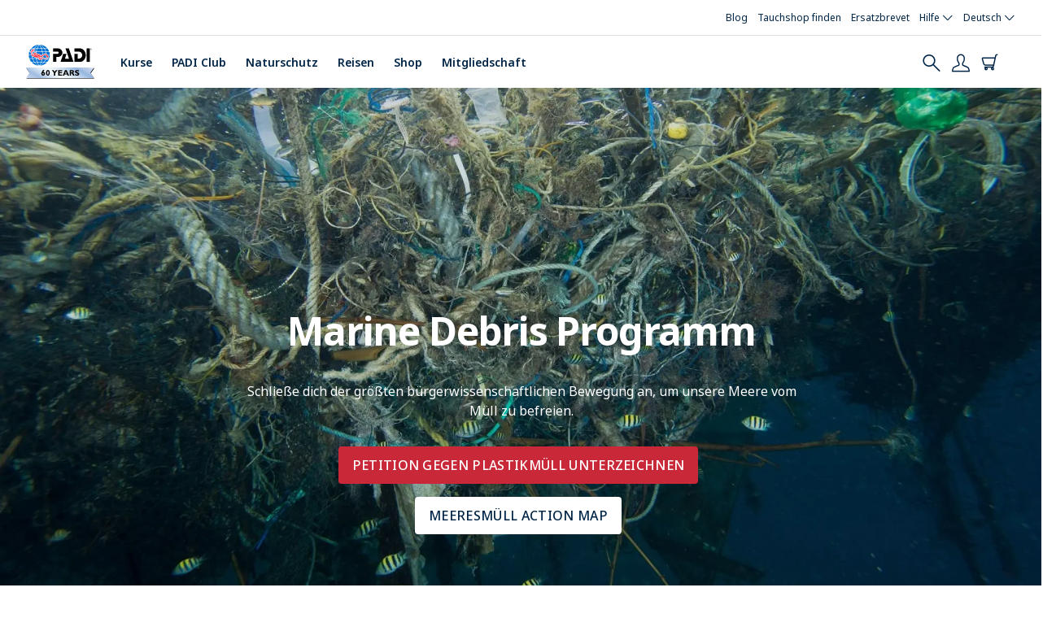

--- FILE ---
content_type: text/html; charset=UTF-8
request_url: https://www.padi.com/de/aware/marine-debris
body_size: 27065
content:


<!DOCTYPE html>
<html  lang="de" dir="ltr" prefix="content: http://purl.org/rss/1.0/modules/content/  dc: http://purl.org/dc/terms/  foaf: http://xmlns.com/foaf/0.1/  og: http://ogp.me/ns#  rdfs: http://www.w3.org/2000/01/rdf-schema#  schema: http://schema.org/  sioc: http://rdfs.org/sioc/ns#  sioct: http://rdfs.org/sioc/types#  skos: http://www.w3.org/2004/02/skos/core#  xsd: http://www.w3.org/2001/XMLSchema# ">
  <head>
    <meta charset="utf-8" />
<link rel="preconnect" href="https://www.googletagmanager.com" crossorigin="anonymous" />
<script src="//consent.trustarc.com/notice?domain=padi.com&amp;c=teconsent&amp;js=nj&amp;noticeType=bb&amp;text=true&amp;gtm=1" defer async crossorigin></script>
<script nonce="Xyhj41QsBqx0ZuO1bTxAojOIUng1CZSa"><!-- GTM Event Listener -->
  var __dispatched__ = {}; //Map of previously dispatched preference levels
/*
First step is to register with the CM API to receive callbacks when a preference
update occurs. You must wait for the CM API (PrivacyManagerAPI object) to exist
on the page before registering.
*/
var __i__ = self.postMessage && setInterval(function(){
      if(self.PrivacyManagerAPI && __i__){
            var apiObject = {PrivacyManagerAPI:
            {action:"getConsentDecision",
                  timestamp: new Date().getTime(),
                  self: self.location.host}};
            self.top.postMessage(JSON.stringify(apiObject),"*");
      __i__ = clearInterval(__i__);
}},50);
/*
Callbacks will occur in the form of a PostMessage event. This code listens for
the appropriately formatted PostMessage event, gets the new consent decision,
and then pushes the events into the GTM framework. Once the event is submitted,
that consent decision is marked in the dispatched map so it does not occur
more than once.
*/
self.addEventListener("message", function(e, d){
try{
      if(e.data && (d= JSON.parse(e.data)) &&
            (d = d.PrivacyManagerAPI) && d.capabilities &&
      d.action=="getConsentDecision"){
                  var newDecision =
                        self.PrivacyManagerAPI.callApi("getGDPRConsentDecision",
                        self.location.host).consentDecision;
                  newDecision && newDecision.forEach(function(label){
                  if(!__dispatched__[label]){
                        self.dataLayer && self.dataLayer.push({"event":"GDPR Pref Allows "+label});
                        __dispatched__[label] = 1;
                        }
}); }
}catch(xx){/** not a cm api message **/} });
<!-- GTM Event Listener --></script>
<script nonce="Xyhj41QsBqx0ZuO1bTxAojOIUng1CZSa"><!-- Google Tag Manager -->
  (function(w,d,s,l,i){w[l]=w[l]||[];w[l].push({'gtm.start':
  new Date().getTime(),event:'gtm.js'});var f=d.getElementsByTagName(s)[0],
  j=d.createElement(s),dl=l!='dataLayer'?'&l='+l:'';j.async=true;j.src=
  'https://www.googletagmanager.com/gtm.js?id='+i+dl;f.parentNode.insertBefore(j,f.nextSibling);
  })(window,document,'script','dataLayer','GTM-MQW3Z7');
  <!-- End Google Tag Manager --></script>
<meta name="referrer" content="strict-origin-when-cross-origin" />
<meta property="og:site_name" content="PADI" />
<meta property="og:type" content="Marketing Page" />
<meta property="og:url" content="https://www.padi.com/de/aware/marine-debris" />
<meta property="og:title" content="AWARE: Marine Debris Programm | PADI" />
<meta property="og:image" content="https://www.padi.com/sites/default/files/images/2019-01/PADILogoVert4CTrp.jpg" />
<meta name="twitter:card" content="summary_large_image" />
<meta name="twitter:title" content="AWARE: Marine Debris Programm | PADI" />
<meta name="twitter:image" content="https://www.padi.com/sites/default/files/images/2019-01/PADILogoVert4CTrp.jpg" />
<link rel="preload" href="https://geolocation.padi-prod.padi.com" as="fetch" crossorigin="anonymous" />
<meta name="Generator" content="Drupal 10 (https://www.drupal.org)" />
<meta name="MobileOptimized" content="width" />
<meta name="HandheldFriendly" content="true" />
<meta name="viewport" content="width=device-width, initial-scale=1.0" />
<link rel="preconnect" href="https://consent.trustarc.com" crossorigin="anonymous" />
<meta name="naver-site-verification" content="a00a8f24d500de274268cf24425e0e8ae03c0f83" />
<link rel="apple-touch-icon" href="/favicons/apple-touch-icon.png" sizes="180x180" />
<link rel="icon" type="image/png" href="/favicons/favicon-32x32.png" sizes="32x32" />
<link rel="icon" type="image/png" href="/favicons/favicon-16x16.png" sizes="16x16" />
<link rel="manifest" href="/favicons/site.webmanifest" />
<link rel="mask-icon" href="/favicons/safari-pinned-tab.svg" color="#0070D3" />
<link name="msapplication-TileColor" content="#0070D3" />
<link name="theme-color" content="#ffffff" />
<link rel="icon" href="/themes/custom/bootstrap_padi/favicon.ico" type="image/vnd.microsoft.icon" />
<link rel="alternate" hreflang="x-default" href="https://www.padi.com/aware/marine-debris" />
<link rel="alternate" hreflang="en-us" href="https://www.padi.com/aware/marine-debris" />
<link rel="alternate" hreflang="es-es" href="https://www.padi.com/es/aware/marine-debris" />
<link rel="alternate" hreflang="fr-fr" href="https://www.padi.com/fr/aware/marine-debris" />
<link rel="alternate" hreflang="it-it" href="https://www.padi.com/it/aware/marine-debris" />
<link rel="alternate" hreflang="nl-nl" href="https://www.padi.com/nl/aware/marine-debris" />
<link rel="alternate" hreflang="de-de" href="https://www.padi.com/de/aware/marine-debris" />
<link rel="alternate" hreflang="ko-kr" href="https://www.padi.com/ko/aware/marine-debris" />
<link rel="alternate" hreflang="ko-kr" href="https://www.padi.co.kr/ko/aware/marine-debris" />
<link rel="alternate" hreflang="ja-jp" href="https://www.padi.com/ja/aware/marine-debris" />
<link rel="alternate" hreflang="ja-jp" href="https://dive.padi.co.jp/ja/aware/marine-debris" />
<link rel="alternate" hreflang="zh-cn" href="https://www.padi.com/zh-hans/aware/marine-debris" />
<link rel="alternate" hreflang="zh-cn" href="https://www.padi.com.cn/zh-hans/aware/marine-debris" />
<link rel="alternate" hreflang="zh-hk" href="https://www.padi.com/zh-hant/aware/marine-debris" />
<link rel="alternate" hreflang="zh-cn" href="https://www.padi.com.cn/zh-hant/aware/marine-debris" />
<link rel="alternate" hreflang="zh-hk" href="https://www.padi.com.tw/zh-hant/aware/marine-debris" />
<link rel="alternate" hreflang="ar-sa" href="https://www.padi.com/ar/aware/marine-debris" />
<link rel="alternate" hreflang="pt-br" href="https://www.padi.com/pt/aware/marine-debris" />
<link rel="alternate" hreflang="th-th" href="https://www.padi.com/th/aware/marine-debris" />
<link rel="canonical" href="https://www.padi.com/de/aware/marine-debris" />
<link rel="shortlink" href="https://www.padi.com/de/node/11141" />
</head-placeholder>
    <title>AWARE: Marine Debris Programm | PADI</title>

    <script type="text/javascript">
  (function(h,o,u,n,d) {
    h=h[d]=h[d]||{q:[],onReady:function(c){h.q.push(c)}}
    d=o.createElement(u);d.defer=1;d.src=n
    n=o.getElementsByTagName(u)[0];n.parentNode.insertBefore(d,n)
  })(window,document,'script','https://www.datadoghq-browser-agent.com/datadog-rum-v4.js','DD_RUM')
  DD_RUM.onReady(function() {
    DD_RUM.init({
      clientToken: 'pub63beb39dddb46675c7afa5487c80efa2',
      applicationId: 'e8298ecf-bbfb-40ee-8299-0eab723a5867',
      site: 'datadoghq.com',
      service: 'https://www.padi.com',
      env: 'prod',
      // Specify a version number to identify the deployed version of your application in Datadog
      version: 'tags/v4.166.0-s180-build',
      sampleRate: 10,
      sessionReplaySampleRate: 0,
      trackInteractions: true,
      trackResources: true,
      trackLongTasks: true,
      allowedTracingUrls: [
        'https://api.pro-np.padi.com',
        'https://api.pro-prod.padi.com'
        ],
      defaultPrivacyLevel: 'mask-user-input',
    });

    DD_RUM.startSessionReplayRecording();
  })
</script>

    <!-- Start VWO Async SmartCode -->
<link rel="preconnect" href="https://dev.visualwebsiteoptimizer.com" />
<script type='text/javascript' id='vwoCode'>
window._vwo_code || (function() {
var account_id=760139,
version=2.0,
settings_tolerance=2000,
hide_element='body',
hide_element_style = 'opacity:0 !important;filter:alpha(opacity=0) !important;background:none !important',
/* DO NOT EDIT BELOW THIS LINE */
f=false,w=window,d=document,v=d.querySelector('#vwoCode'),cK='_vwo_'+account_id+'_settings',cc={};try{var c=JSON.parse(localStorage.getItem('_vwo_'+account_id+'_config'));cc=c&&typeof c==='object'?c:{}}catch(e){}var stT=cc.stT==='session'?w.sessionStorage:w.localStorage;code={use_existing_jquery:function(){return typeof use_existing_jquery!=='undefined'?use_existing_jquery:undefined},library_tolerance:function(){return typeof library_tolerance!=='undefined'?library_tolerance:undefined},settings_tolerance:function(){return cc.sT||settings_tolerance},hide_element_style:function(){return'{'+(cc.hES||hide_element_style)+'}'},hide_element:function(){return typeof cc.hE==='string'?cc.hE:hide_element},getVersion:function(){return version},finish:function(){if(!f){f=true;var e=d.getElementById('_vis_opt_path_hides');if(e)e.parentNode.removeChild(e)}},finished:function(){return f},load:function(e){var t=this.getSettings(),n=d.createElement('script'),i=this;if(t){n.textContent=t;d.getElementsByTagName('head')[0].appendChild(n);if(!w.VWO||VWO.caE){stT.removeItem(cK);i.load(e)}}else{n.fetchPriority='high';n.src=e;n.type='text/javascript';n.onerror=function(){_vwo_code.finish()};d.getElementsByTagName('head')[0].appendChild(n)}},getSettings:function(){try{var e=stT.getItem(cK);if(!e){return}e=JSON.parse(e);if(Date.now()>e.e){stT.removeItem(cK);return}return e.s}catch(e){return}},init:function(){if(d.URL.indexOf('__vwo_disable__')>-1)return;var e=this.settings_tolerance();w._vwo_settings_timer=setTimeout(function(){_vwo_code.finish();stT.removeItem(cK)},e);var t=d.currentScript,n=d.createElement('style'),i=this.hide_element(),r=t&&!t.async&&i?i+this.hide_element_style():'',c=d.getElementsByTagName('head')[0];n.setAttribute('id','_vis_opt_path_hides');v&&n.setAttribute('nonce',v.nonce);n.setAttribute('type','text/css');if(n.styleSheet)n.styleSheet.cssText=r;else n.appendChild(d.createTextNode(r));c.appendChild(n);this.load('https://dev.visualwebsiteoptimizer.com/j.php?a='+account_id+'&u='+encodeURIComponent(d.URL)+'&vn='+version)}};w._vwo_code=code;code.init();})();
</script>
<!-- End VWO Async SmartCode -->
    <script type="text/javascript">
  (function(a,b,c,d,e,f,g){e['ire_o']=c;e[c]=e[c]||function(){(e[c].a=e[c].a||[]).push(arguments)};f=d.createElement(b);g=d.getElementsByTagName(b)[0];f.async=1;f.src=a;g.parentNode.insertBefore(f,g);})('https://utt.impactcdn.com/A4968204-97c0-4002-ae53-42e6672686841.js','script','ire',document,window);
  </script>
    

<link rel="preload" fetchpriority="high" loading="eager" href="/themes/custom/bootstrap_padi/public/css/global-padi-header.min.css" as="style" />
<link rel="preload" fetchpriority="high" loading="eager" href="/themes/custom/bootstrap_padi/public/css/patterns/components/hero.min.css" as="style" />
<link rel="preload" fetchpriority="high" loading="eager" href="/themes/custom/bootstrap_padi/public/images/logo_padi_60year_dark.svg" as="image" />

<link rel="preload" href="/themes/custom/bootstrap_padi/public/fonts/noto-sans/NotoSans-Regular.woff2" as="font" type="font/woff2" crossorigin>
<link rel="preload" href="/themes/custom/bootstrap_padi/public/fonts/noto-sans/NotoSans-Medium.woff2" as="font" type="font/woff2" crossorigin>
<link rel="preload" href="/themes/custom/bootstrap_padi/public/fonts/noto-sans/NotoSans-SemiBold.woff2" as="font" type="font/woff2" crossorigin>
<link rel="preload" href="/themes/custom/bootstrap_padi/public/fonts/noto-sans/NotoSans-Bold.woff2" as="font" type="font/woff2" crossorigin>
<link rel="preload" href="/themes/custom/bootstrap_padi/public/fonts/noto-sans/NotoSans-Italic.woff2" as="font" type="font/woff2" crossorigin>
<link rel="preload" href="/themes/custom/bootstrap_padi/public/fonts/padi-icons/padi-icons.woff" as="font" type="font/woff" crossorigin>
    <style>.clearfix:after{display:table;clear:both;content:""}.hidden{display:none}.invisible{visibility:hidden}.b-lazy{display:block;height:auto;min-height:1px;opacity:0}.content .field--name-field-components .field--item:first-child .carousel{min-height:528px}.padi-icons{font-family:"padi-icons"!important;speak:never;font-style:normal;font-weight:400;font-variant:normal;text-transform:none;line-height:1;-webkit-font-smoothing:antialiased;-moz-osx-font-smoothing:grayscale}.padi-icons--carret-down:before{content:"\e905"}.padi-icons--eCard:before{content:"\e940"}.padi-icons--help:before{content:"\e941"}.padi-icons--map-marker:before{content:"\e921"}.padi-icons--pro-community:before{content:"\e943"}@font-face{font-family:"padi-icons";src:url(/themes/custom/bootstrap_padi/public/css/../fonts/padi-icons/padi-icons.woff) format("woff"),url(/themes/custom/bootstrap_padi/public/css/../fonts/padi-icons/padi-icons.ttf) format("truetype"),url(/themes/custom/bootstrap_padi/public/css/../fonts/padi-icons/padi-icons.svg#padi-icons) format("svg");font-weight:400;font-style:normal;font-display:swap}ul.menu,ul.dropdown-menu{list-style:none}ul.nav li,ul.menu li,ul.dropdown-menu li{padding:0;list-style-type:none}a{text-decoration:underline}.icon{display:flex;align-items:center;justify-content:center}.icon--size-xs{font-size:16px;line-height:40px}ul{list-style:disc outside;padding-left:0;margin-left:8px}ul li{padding:0 0 12px 8px;list-style-position:outside;list-style-type:"•"}.footer a{text-decoration:none}.footer a.dropdown-toggle{font-size:11px;letter-spacing:0;line-height:inherit;text-transform:uppercase;font-weight:700;color:#fff}.footer ul li{list-style-type:none}.footer nav li a{font-size:13px;font-weight:500;color:#fff;padding:10px 0}.footer nav .menu.nav li.dropdown ul.dropdown-menu{position:relative;background-color:transparent;z-index:999;-webkit-box-shadow:none;-moz-box-shadow:none;box-shadow:none;border:0}.footer nav .menu.nav li.dropdown ul.dropdown-menu a{white-space:normal}*{-webkit-font-smoothing:antialiased;-moz-osx-font-smoothing:grayscale}html,body{height:100%}body{background-color:#fff;margin-top:0;line-height:1.5}body img{max-width:100%;height:auto}.padi-icons{font-family:"padi-icons"!important;speak:never;font-style:normal;font-weight:400;font-variant:normal;text-transform:none;line-height:1;-webkit-font-smoothing:antialiased;-moz-osx-font-smoothing:grayscale}.padi-icons--carret-down:before{content:"\e905"}.padi-icons--map-marker:before{content:"\e921"}.loading{margin:auto;position:absolute;top:0;left:0;bottom:0;right:0;height:100%;width:100%;background:#fff;z-index:2000}.loading--viewport-height{margin:0;height:100vh}.loading:before{border:4px solid #d7dee4;border-radius:500rem;content:"";height:40px;left:50%;margin:-20px;position:absolute;top:50%;width:40px}.loading:after{-webkit-animation:spin .8s linear;animation:spin .8s linear;-webkit-animation-iteration-count:infinite;animation-iteration-count:infinite;border-color:#005aa9 transparent transparent;border-radius:50%;border-style:solid;border-width:4px;box-shadow:0 0 0 1px transparent;content:"";height:40px;left:50%;margin:-20px;position:absolute;top:50%;width:40px}@keyframes spin{0%{transform:rotate(0)}100%{transform:rotate(360deg)}}
@font-face{font-family:"Noto Sans";src:url("/themes/custom/bootstrap_padi/public/fonts/noto-sans/NotoSans-Regular.woff2") format("woff2");font-weight:400;font-style:normal;font-display:swap}@font-face{font-family:"Noto Sans";src:url("/themes/custom/bootstrap_padi/public/fonts/noto-sans/NotoSans-Italic.woff2") format("woff2");font-weight:400;font-style:italic;font-display:swap}@font-face{font-family:"Noto Sans";src:url("/themes/custom/bootstrap_padi/public/fonts/noto-sans/NotoSans-Medium.woff2") format("woff2");font-weight:500;font-style:normal;font-display:swap}@font-face{font-family:"Noto Sans";src:url("/themes/custom/bootstrap_padi/public/fonts/noto-sans/NotoSans-MediumItalic.woff2") format("woff2");font-weight:500;font-style:italic;font-display:swap}@font-face{font-family:"Noto Sans";src:url("/themes/custom/bootstrap_padi/public/fonts/noto-sans/NotoSans-SemiBold.woff2") format("woff2");font-weight:600;font-style:normal;font-display:swap}@font-face{font-family:"Noto Sans";src:url("/themes/custom/bootstrap_padi/public/fonts/noto-sans/NotoSans-SemiBoldItalic.woff2") format("woff2");font-weight:600;font-style:italic;font-display:swap}@font-face{font-family:"Noto Sans";src:url("/themes/custom/bootstrap_padi/public/fonts/noto-sans/NotoSans-Bold.woff2") format("woff2");font-weight:700;font-style:normal;font-display:swap}@font-face{font-family:"Noto Sans";src:url("/themes/custom/bootstrap_padi/public/fonts/noto-sans/NotoSans-BoldItalic.woff2") format("woff2");font-weight:700;font-style:italic;font-display:swap}
</style>

<link rel="stylesheet" href="/themes/custom/bootstrap_padi/public/css/global-padi-header.min.css">

<link rel="stylesheet" href="/themes/custom/bootstrap_padi/public/css/patterns/components/hero.min.css">
    <script type="application/json" data-drupal-selector="drupal-settings-json" nonce="Xyhj41QsBqx0ZuO1bTxAojOIUng1CZSa">{"path":{"baseUrl":"\/","pathPrefix":"de\/","currentPath":"node\/11141","currentPathIsAdmin":false,"isFront":false,"currentLanguage":"de","themeUrl":"\/themes\/custom\/bootstrap_padi"},"pluralDelimiter":"\u0003","suppressDeprecationErrors":true,"ajaxPageState":{"libraries":"[base64]","theme":"bootstrap_padi","theme_token":null},"ajaxTrustedUrl":{"\/de\/search":true},"padiAnalytics":{"GTM":{"page_content_type":"marketing-page","page_slug":"\/aware\/marine-debris","session_language":"de","page_language":"de","business_area":"Consumer"}},"padi_language":{"languages":["en","es","fr","it","nl","de","ko","ja","zh-hans","zh-hant","ar","ru","pl","pt-br","fi","hr","cs","da","el","he","hu","id","ms","sv","th","tr","tl"],"current_language":"de"},"customSso":{"jumpApps":{"china":{"clientId":"2arn5r23p0ugce89a5moe95v1l","redirectUri":"padi-sso\/callback","domain":"padi.com.cn"},"taiwan":{"clientId":"2arn5r23p0ugce89a5moe95v1l","redirectUri":"padi-sso\/callback","domain":"padi.com.tw"},"korea":{"clientId":"2arn5r23p0ugce89a5moe95v1l","redirectUri":"padi-sso\/callback","domain":"padi.co.kr"},"japan":{"clientId":"2arn5r23p0ugce89a5moe95v1l","redirectUri":"padi-sso\/callback","domain":"padi.co.jp"},"learning":{"clientId":"7l7c6rgndimr802cfhva7akdsh","redirectUri":"https:\/\/learning.padi.com","domain":"learning.padi.com"},"scubadiving":{"clientId":"t6hk7fgnvpjte5itsvvbjme66","redirectUri":"https:\/\/www.scubadiving.com","domain":"scubadiving.com"},"travel":{"clientId":"503u87mvc25i53veank5m32e6i","redirectUri":"https:\/\/travel.padi.com\/cognito_auth","domain":"travel.padi.com"},"store":{"clientId":"2arn5r23p0ugce89a5moe95v1l","redirectUri":"https:\/\/store.padi.com","domain":"store.padi.com"},"aware":{"clientId":"2arn5r23p0ugce89a5moe95v1l","redirectUri":"https:\/\/action.padiaware.org","domain":"action.padiaware.org"}},"languageMap":{"ar":"ar-SA","cs":"cs-CZ","da":"da-DK","de":"de-DE","el":"el-GR","en":"en-US","es":"es-ES","fi":"fi-FL","fr":"fr-FR","hr":"hr-HR","hu":"hu-HU","in":"in-ID","it":"it-IT","iw":"iw-IL","ja":"ja-JP","ko":"ko-KR","nl":"nl-NL","no":"no-NO","pl":"pl-PL","pt":"pt-PT","pt-br":"pt-PT","pt-pt":"pt-PT","ru":"ru-RU","sv":"sv-SE","th":"th-TH","tr":"tr-TR","zh-hans":"zh-CN","zh-hant":"zh-HK"}},"piccolo_api":{"endpoint":["https:\/\/piccoloapi.scubadiving.com"]},"padi_club_api":{"endpoint":["https:\/\/piccoloapi.scubadiving.com"]},"padi_learning_api":{"endpoint":["https:\/\/learning-prod.padi.com"]},"nid":"11141","store_padi_domain":"https:\/\/store.padi.com","action_padiaware_domain":"https:\/\/action.padiaware.org","api_padi_endpoint":"https:\/\/api.padi.com","scuba_diving_magazine_library_url":"https:\/\/global.scubadiving.com","cognito_api_endpoint":"https:\/\/api.global-prod.padi.com\/auth\/api","padi_club_domain":"https:\/\/club.padi.com","padiChinaDomainRedirect":{"chinaDomainHostname":"www.padi.com.cn"},"club_feature_flags":{"stripe_dashboard_redirect":true},"padi_geolocation":{"geolocationEndpoint":"https:\/\/geolocation.padi-prod.padi.com"},"padi_pro_api":{"endpoint":"https:\/\/api.pro-prod.padi.com","clientId":null,"clientSecret":null},"padi_sso":{"ssoAccountUrl":"https:\/\/account.padi.com","rewriteUrl":"redirect_to_dashboard","refreshTokenEndpoint":"https:\/\/api.global-prod.padi.com\/auth\/api\/oauth\/refresh","jumpApiEndpoint":"https:\/\/api.global-prod.padi.com\/auth\/api\/sso\/exchange","ssoClientId":"2arn5r23p0ugce89a5moe95v1l","domain":"padi.com","slo":{"endpoint":"https:\/\/slo.global-prod.padi.com\/graphql","key":"da2-mfpnomvgqbf2loydna5skjhfqq"}},"bootstrap":{"forms_has_error_value_toggle":1,"modal_animation":1,"modal_backdrop":"true","modal_focus_input":1,"modal_keyboard":1,"modal_select_text":1,"modal_show":1,"modal_size":"","popover_enabled":1,"popover_animation":1,"popover_auto_close":1,"popover_container":"body","popover_content":"","popover_delay":"0","popover_html":0,"popover_placement":"right","popover_selector":"","popover_title":"","popover_trigger":"click"},"blazy":{"loadInvisible":false,"offset":100,"saveViewportOffsetDelay":50,"validateDelay":25,"container":"","loader":true,"unblazy":false,"visibleClass":false},"blazyIo":{"disconnect":false,"rootMargin":"0px","threshold":[0,0.25,0.5,0.75,1]},"search_api_autocomplete":{"search":{"auto_submit":true,"min_length":2}},"dmbNotificationEntities":{"736":{"content":"\u003Cdiv class=\u0022dmb-notification form-group\u0022 dmb-notification-id=\u0022736\u0022 dmb-cookie-expiration=\u0022365\u0022 dmb-auto-dismiss=\u00220\u0022\u003E\u003Cdiv class=\u0022dmb-notification-content form-group\u0022\u003E\n            \u003Cdiv class=\u0022field field--name-field-p-content field--type-entity-reference-revisions field--label-hidden field--item\u0022\u003E\n\n                          \u003Cdiv class=\u0022paragraph paragraph--type--notification-bar paragraph--view-mode--default\u0022\n    data-uuid=\u00229320a04f-5669-4a6b-8dcb-d38919f5f50c\u0022\n    data-promotion-name=\u0022Email opt in 10% off cert card \u0022\n    data-promotion-id=\u0022Email-opt-in-10-off-cert-card \u0022\n    data-creative-name=\u0022Email_opt_in_10_off_cert_card \u0022\n    data-notification-bar-bundle=\u0022marketing_promotional_banner\u0022\n    \u003E\n    \n          \n\n\u003Cdiv\n    class=\u0022notification-bar notification-bar--type-info\u0022\u003E\n            \u003Cdiv class=\u0022notification-bar__notification\u0022\u003E\n      \n            \u003Cdiv class=\u0022field field--name-field-notification-bar-body field--type-text-long field--label-hidden field--item\u0022\u003E\u003Cp\u003E\u003Ca class=\u0022link--cta\u0022 href=\u0022#sign-up\u0022\u003EGet 10% off Your New Certification Card\u003C\/a\u003E\u003C\/p\u003E\u003C\/div\u003E\n      \n    \u003C\/div\u003E\n    \u003C\/div\u003E\n      \u003C\/div\u003E\n\u003C\/div\u003E\n      \u003C\/div\u003E\n\u003Ca href=\u0022\u0022 class=\u0022close-dmb-notification\u0022\u003EClose notification\u003C\/a\u003E\u003C\/div\u003E\n","startTime":"","endTime":"","contentTypes":[],"sitewide":"0","pathLimit":["\/certcard"],"excluded":[],"id":"736"}},"dmbNotifications":{"dmb-notifications-ajax-wrapper":{"notificationWrapper":".dmb-notifications-ajax-wrapper","contentType":"marketing_page","contentPath":"\/de\/aware\/marine-debris","notificationType":""}},"environment":{"server":{"name":"prod"},"domain":{"id":"www_padi_com","host":"https:\/\/www.padi.com"}},"dsl":{"dslEndpoint":"https:\/\/travel.padi.com\/api\/v2\/dsl\/dive-shops","dslBasicAuthToken":"TWFndXM6QjZ2OGpDNERTRjJIUWJnNw=="},"launchDarkly":{"keys":{"js":"5e7e2d1f334a1f074e6659e0"},"flags":[]},"user":{"uid":0,"permissionsHash":"13916dba0ba4776522a4b2284668bc719d76bd92046d74c8ce217e41f0772162"}}</script>
<script src="/sites/default/files/js/js_R-z7KlDcAihcCefw_V_kl9_o5oEs4g_COq5m5v94QTM.js?scope=header&amp;delta=0&amp;language=de&amp;theme=bootstrap_padi&amp;include=[base64]" defer></script>
<script src="/sites/default/files/js/js_u1tnhiLKoQuFj1jR4Z41hJBoLT4afsshncbCQRMoE2k.js?scope=header&amp;delta=1&amp;language=de&amp;theme=bootstrap_padi&amp;include=[base64]" defer></script>
<script src="/sites/default/files/js/js_sW-gMY3UddvvlqyUNtUXvLCGVsTWpgGBatUtHmxpwtU.js?scope=header&amp;delta=2&amp;language=de&amp;theme=bootstrap_padi&amp;include=[base64]" defer></script>
<script src="/sites/default/files/js/js_Y0594vyYKbIMRbmGOLo5iT-zbbpn-Ol63hLc7rkx5_E.js?scope=header&amp;delta=3&amp;language=de&amp;theme=bootstrap_padi&amp;include=[base64]" defer></script>
</js-placeholder>
  </head>
  <body class="site-www-padi-com path-node page-node-type-marketing-page page-template--default language--de">

    <div id="modal_searchbox" class="modal fade"></div>

        <!-- Google Tag Manager (noscript) -->
<noscript><iframe src='https://www.googletagmanager.com/ns.html?id=GTM-MQW3Z7'
height='0' width='0' style='display:none;visibility:hidden'></iframe></noscript>
<!-- End Google Tag Manager (noscript) -->
      <div class="dialog-off-canvas-main-canvas" data-off-canvas-main-canvas>
    

        <div class="region region-notifications-bar">
    
<section id="block-dmbnotificationsblock" class="block block-dismissible-message-bar block-dmb-notifications-block block-dmbnotificationsblock clearfix">
  
    

      <div class="form-group"><div class="dmb-notifications-ajax-wrapper"></div>
</div>

  </section>


  </div>

  
        <div class="region region-highlighted clearfix">
      <div data-drupal-messages-fallback class="hidden"></div>

  </div>

  

    
          
    


<div class='padi-top-header' data-click-event-tracking data-click-event-id="menu-main-topbar">
  <div class='padi-top-header__wrapper'>
    
  <a href='https://blog.padi.com/?lang=de' class='padi-top-header__link'>
        Blog
  </a>
  <a href='/dive-shops/nearby/' class='padi-top-header__link'>
        Tauchshop finden
  </a>
  <a href='https://store.padi.com/en-us/certification-cards/?lang=de' class='padi-top-header__link'>
        Ersatzbrevet
  </a>

        

<div class="padi-top-header__dropdown-wrapper">
  <span class='padi-top-header__dropdown-selected-item'>
        Hilfe
    <i class='padi-nav-header__icon padi-icons padi-icons--carret-down'></i>
  </span>
  <ul
            class="padi-top-header__dropdown">

                      <li class='padi-top-header__dropdown-item'>
          <a class='padi-top-header__dropdown-link' href="/de/help">
            Help Center
          </a>
        </li>
                  <li class='padi-top-header__dropdown-item'>
          <a class='padi-top-header__dropdown-link' href="/de/hilfe/faq">
            Häufig Gestellte Fragen
          </a>
        </li>
                  <li class='padi-top-header__dropdown-item'>
          <a class='padi-top-header__dropdown-link' href="/de/verbraucherschutz">
            Verbraucherschutz &amp; Warnhinweise
          </a>
        </li>
                  <li class='padi-top-header__dropdown-item'>
          <a class='padi-top-header__dropdown-link' href="/de/kontaktiere">
            Kontaktieren Sie Support
          </a>
        </li>
    
  </ul>
</div>

              

<div class="padi-top-header__dropdown-wrapper">
  <span class='padi-top-header__dropdown-selected-item'>
        Deutsch
    <i class='padi-nav-header__icon padi-icons padi-icons--carret-down'></i>
  </span>
  <ul
            class="padi-top-header__dropdown language-selector-menu">

                      <li class='padi-top-header__dropdown-item'>
          <a class='padi-top-header__dropdown-link' href="/aware/marine-debris">
            English
          </a>
        </li>
                  <li class='padi-top-header__dropdown-item'>
          <a class='padi-top-header__dropdown-link padi-top-header__dropdown-link_active' href="/de/aware/marine-debris">
            Deutsch
          </a>
        </li>
                  <li class='padi-top-header__dropdown-item'>
          <a class='padi-top-header__dropdown-link' href="/es/aware/marine-debris">
            Español
          </a>
        </li>
                  <li class='padi-top-header__dropdown-item'>
          <a class='padi-top-header__dropdown-link' href="/fr/aware/marine-debris">
            Français
          </a>
        </li>
                  <li class='padi-top-header__dropdown-item'>
          <a class='padi-top-header__dropdown-link' href="/it/aware/marine-debris">
            Italiano
          </a>
        </li>
                  <li class='padi-top-header__dropdown-item'>
          <a class='padi-top-header__dropdown-link' href="/nl/aware/marine-debris">
            Nederlands
          </a>
        </li>
                  <li class='padi-top-header__dropdown-item'>
          <a class='padi-top-header__dropdown-link' href="/ar/aware/marine-debris">
            اللغة العربية
          </a>
        </li>
                  <li class='padi-top-header__dropdown-item'>
          <a class='padi-top-header__dropdown-link' href="/pt/aware/marine-debris">
            Português
          </a>
        </li>
                  <li class='padi-top-header__dropdown-item'>
          <a class='padi-top-header__dropdown-link' href="/th/aware/marine-debris">
            ไทย
          </a>
        </li>
                  <li class='padi-top-header__dropdown-item'>
          <a class='padi-top-header__dropdown-link' href="https://www.padi.com.cn/zh-hans">
            简体中文
          </a>
        </li>
                  <li class='padi-top-header__dropdown-item'>
          <a class='padi-top-header__dropdown-link' href="https://www.padi.com.tw/zh-hant">
            繁體中文
          </a>
        </li>
                  <li class='padi-top-header__dropdown-item'>
          <a class='padi-top-header__dropdown-link' href="https://www.padi.co.jp/">
            日本語
          </a>
        </li>
                  <li class='padi-top-header__dropdown-item'>
          <a class='padi-top-header__dropdown-link' href="/ko/aware/marine-debris">
            한국어
          </a>
        </li>
    
  </ul>
</div>
    
  </div>
</div>

<header class='padi-nav-header'>
	<div
		class='padi-nav-header__items'>

        <li class='padi-nav-header__list-item padi-nav-header__list-item_mobile' id='toggle-mobile-menu'>
      <a class='padi-nav-header__title padi-nav-header__title_no-border'>
        <i class='padi-nav-header__icon padi-icons padi-icons--menu'></i>
        <i class='padi-nav-header__icon padi-icons padi-icons--close'></i>
      </a>
    </li>

				<div data-click-event-tracking data-click-event-id="menu-main-brand">
								<a class="padi-logo" href="https://www.padi.com/de">
										<img width="116px" height="40px" src="/themes/custom/bootstrap_padi/public/images/logo_padi_60year_dark.svg" alt="PADI logo" class="padi-nav-header__logo"/>
				</a>
			</div>

											
<ul class='padi-nav-header__list padi-nav-header__main-nav'>

    
  <li class='padi-nav-header__list-item' data-click-event-tracking data-click-event-id="menu-main-courses">

    <span class='padi-nav-header__list-item-title'>
          <a href='https://store.padi.com/en-us/courses/' class='padi-nav-header__title'>Kurse</a>
      <i class='padi-nav-header__icon padi-icons padi-icons--carret-down'></i>
      </span>

        <div class='padi-nav-header__menu-wrapper'>
              <div class='padi-nav-header__menu-column'>
                      


<ul
    class="padi-nav-header__menu-list">

        <li class='padi-nav-header__menu-list-item padi-nav-header__menu-list-item_title'>
              <a href='https://store.padi.com/en-us/courses/' class='padi-nav-header__menu-list-item-link'>Alle PADI Scuba Diver Kurs</a>
          </li>
  
    
    
    
</ul>
                      


<ul
    class="padi-nav-header__menu-list">

        <li class='padi-nav-header__menu-list-item padi-nav-header__menu-list-item_title'>
              <a href='https://store.padi.com/en-us/education/learn-to-dive/' class='padi-nav-header__menu-list-item-link'>Lerne Tauchen</a>
          </li>
  
    
    
        <li class='padi-nav-header__menu-list-item'>
                  <a class='padi-nav-header__menu-list-item-link' href="https://store.padi.com/en-us/courses/open-water-diver/p/60462-1B2C/?lang=de">
                Open Water Diver
      </a>
    </li>
      <li class='padi-nav-header__menu-list-item'>
                  <a class='padi-nav-header__menu-list-item-link' href="https://store.padi.com/en-us/courses/scuba-diver/p/scuba-diver/?lang=de">
                Scuba Diver
      </a>
    </li>
      <li class='padi-nav-header__menu-list-item'>
                                <a class='padi-nav-header__menu-list-link' href="https://store.padi.com/en-us/education/learn-to-dive/?lang=de">
                Erlerne das Tauchen
      </a>
    </li>
  
</ul>
                  </div>
              <div class='padi-nav-header__menu-column'>
                      


<ul
    class="padi-nav-header__menu-list">

        <li class='padi-nav-header__menu-list-item padi-nav-header__menu-list-item_title'>
              <a href='/de/education/continue-learning' class='padi-nav-header__menu-list-item-link'>Fortgeschrittene</a>
          </li>
  
    
    
        <li class='padi-nav-header__menu-list-item'>
                  <a class='padi-nav-header__menu-list-item-link' href="https://store.padi.com/en-us/courses/advanced-open-water/p/60463-1B2C/?lang=de">
                Advanced Open Water Diver
      </a>
    </li>
      <li class='padi-nav-header__menu-list-item'>
                  <a class='padi-nav-header__menu-list-item-link' href="https://store.padi.com/en-us/courses/enriched-air-diver/p/60468-1B2C/?lang=de">
                Enriched Air Nitrox
      </a>
    </li>
      <li class='padi-nav-header__menu-list-item'>
                  <a class='padi-nav-header__menu-list-item-link' href="https://store.padi.com/en-us/courses/rescue-diver/p/60464-1B2C/?lang=de">
                Rescue Diver
      </a>
    </li>
      <li class='padi-nav-header__menu-list-item'>
                  <a class='padi-nav-header__menu-list-item-link' href="https://store.padi.com/en-us/course-type/specialty-course-type/?lang=de">
                Specialties
      </a>
    </li>
      <li class='padi-nav-header__menu-list-item'>
                                <a class='padi-nav-header__menu-list-link' href="/de/education/continue-learning">
                Finde deinen nächsten Kurs
      </a>
    </li>
  
</ul>
                  </div>
              <div class='padi-nav-header__menu-column'>
                      


<ul
    class="padi-nav-header__menu-list">

        <li class='padi-nav-header__menu-list-item padi-nav-header__menu-list-item_title'>
              <a href='/de/education/professional' class='padi-nav-header__menu-list-item-link'>Pro</a>
          </li>
  
    
    
        <li class='padi-nav-header__menu-list-item'>
                  <a class='padi-nav-header__menu-list-item-link' href="https://store.padi.com/en-us/courses/divemaster/p/60550-1B2C/?lang=de">
                Divemaster
      </a>
    </li>
      <li class='padi-nav-header__menu-list-item'>
                  <a class='padi-nav-header__menu-list-item-link' href="https://store.padi.com/en-us/ns/courses/open-water-scuba-instructor/p/open-water-scuba-instructor/?lang=de">
                Open Water Scuba Instructor
      </a>
    </li>
      <li class='padi-nav-header__menu-list-item'>
                  <a class='padi-nav-header__menu-list-item-link' href="https://store.padi.com/en-us/ns/courses/specialty-instructor-courses/p/specialty-instructor/?lang=de">
                Specialty Instructor
      </a>
    </li>
      <li class='padi-nav-header__menu-list-item'>
                  <a class='padi-nav-header__menu-list-item-link' href="https://store.padi.com/en-us/ns/courses/master-scuba-diver-trainer/p/master-scuba-diver-trainer/?lang=de">
                Master Scuba Diver Trainer
      </a>
    </li>
      <li class='padi-nav-header__menu-list-item'>
                  <a class='padi-nav-header__menu-list-item-link' href="https://store.padi.com/en-us/ns/courses/idc-staff-instructor/p/IDC-staff-instructor/?lang=de">
                IDC Staff Instructor
      </a>
    </li>
      <li class='padi-nav-header__menu-list-item'>
                  <a class='padi-nav-header__menu-list-item-link' href="https://store.padi.com/en-us/ns/courses/master-instructor/p/master-scuba-instructor/?lang=de">
                Master Instructor
      </a>
    </li>
      <li class='padi-nav-header__menu-list-item'>
                                <a class='padi-nav-header__menu-list-link' href="/de/education/professional">
                Wie du PADI Pro wirst
      </a>
    </li>
  
</ul>
                  </div>
              <div class='padi-nav-header__menu-column'>
                      


<ul
    class="padi-nav-header__menu-list">

        <li class='padi-nav-header__menu-list-item padi-nav-header__menu-list-item_title'>
              <a href='https://store.padi.com/en-us/courses/' class='padi-nav-header__menu-list-item-link'>Andere Kurse</a>
          </li>
  
    
    
        <li class='padi-nav-header__menu-list-item'>
                  <a class='padi-nav-header__menu-list-item-link' href="https://store.padi.com/en-us/courses/reactivate/p/60466-1B2C/?lang=de">
                ReActivate Refresher Course
      </a>
    </li>
      <li class='padi-nav-header__menu-list-item'>
                  <a class='padi-nav-header__menu-list-item-link' href="https://store.padi.com/en-us/ns/courses/discover-scuba-diving/p/discover-scuba-diving/?lang=de">
                Discover Scuba Diving
      </a>
    </li>
      <li class='padi-nav-header__menu-list-item'>
                  <a class='padi-nav-header__menu-list-item-link' href="https://store.padi.com/en-us/experience-level/youth-experience-level/?lang=de">
                Youth Scuba Diving
      </a>
    </li>
      <li class='padi-nav-header__menu-list-item'>
                  <a class='padi-nav-header__menu-list-item-link' href="https://store.padi.com/en-us/activity-type/freediving-activity-type/?lang=de">
                Freediving
      </a>
    </li>
      <li class='padi-nav-header__menu-list-item'>
                  <a class='padi-nav-header__menu-list-item-link' href="https://store.padi.com/en-us/activity-type/mermaid-activity-type?lang=de">
                Mermaid
      </a>
    </li>
      <li class='padi-nav-header__menu-list-item'>
                  <a class='padi-nav-header__menu-list-item-link' href="https://store.padi.com/en-us/activity-type/emergency-first-response-activity-type?lang=de">
                Emergency First Response
      </a>
    </li>
      <li class='padi-nav-header__menu-list-item'>
                                <a class='padi-nav-header__menu-list-link' href="https://store.padi.com/en-us/courses?lang=de">
                Alle Kurse
      </a>
    </li>
      <li class='padi-nav-header__menu-list-item'>
                                <a class='padi-nav-header__menu-list-link' href="https://learning.padi.com/training/dashboard?lang=de">
                Zugang zu deiner eLearning
      </a>
    </li>
  
</ul>
                  </div>
          </div>
  </li>

    
  <li class='padi-nav-header__list-item' data-click-event-tracking data-click-event-id="menu-main-club">

    <span class='padi-nav-header__list-item-title'>
          <a href='https://store.padi.com/en-us/padi-club' class='padi-nav-header__title'>PADI Club</a>
      <i class='padi-nav-header__icon padi-icons padi-icons--carret-down'></i>
      </span>

        <div class='padi-nav-header__menu-wrapper'>
              <div class='padi-nav-header__menu-column'>
                      

  <img width="250" height="250" data-src='https://www.padi.com/sites/default/files/styles/menu_card/public/images/2024-11/PADI-Club-Main-Nav-300x300-1.jpg?h=6c83441f&amp;itok=w9Wn5t19' class='b-lazy padi-nav-header__picture' alt="Trete dem PADI Club bei" />

<ul
    class="padi-nav-header__menu-list">

        <li class='padi-nav-header__menu-list-item padi-nav-header__menu-list-item_title'>
              <a href='https://store.padi.com/en-us/subscription/padi-club-membership/p/MPC40955-1B2C/' class='padi-nav-header__menu-list-item-link'>Trete dem PADI Club bei</a>
          </li>
  
    
        <li class='padi-nav-header__menu-list-item padi-nav-header__menu-list-item_description'>Genieße 20 % Rabatt auf ausgewählte PADI eLearning®-Programme, einen kostenlosen ReActivate® Online-Auffrischungskurs, ein Abonnement für das Scuba Diving-Magazin und vieles mehr, wenn du dem PADI Club™ beitrittst.</li>
  
        <li class='padi-nav-header__menu-list-item'>
                                <a class='padi-nav-header__menu-list-link' href="https://store.padi.com/en-us/subscription/padi-club-membership/p/MPC40955-1B2C/?lang=de">
                Join Now
      </a>
    </li>
  
</ul>
                  </div>
              <div class='padi-nav-header__menu-column'>
                      

  <img width="250" height="250" data-src='https://www.padi.com/sites/default/files/styles/menu_card/public/images/2024-11/PADI-Club-Main-Nav-300x300-2.jpg?h=6c83441f&amp;itok=vWV92d6e' class='b-lazy padi-nav-header__picture' alt="PADI Club-Mitglied" />

<ul
    class="padi-nav-header__menu-list">

        <li class='padi-nav-header__menu-list-item padi-nav-header__menu-list-item_title'>
              <a href='https://padi.com/diver/padiclub' class='padi-nav-header__menu-list-item-link'>PADI Club-Mitglied</a>
          </li>
  
    
        <li class='padi-nav-header__menu-list-item padi-nav-header__menu-list-item_description'>Bereits Mitglied? Melde dich an, um deine Vorteile zu nutzen und dein Konto zu verwalten.</li>
  
        <li class='padi-nav-header__menu-list-item'>
                                <a class='padi-nav-header__menu-list-link' href="/de/diver/padiclub">
                Access Your Benefits
      </a>
    </li>
  
</ul>
                  </div>
              <div class='padi-nav-header__menu-column'>
                      

  <img width="250" height="250" data-src='https://www.padi.com/sites/default/files/styles/menu_card/public/images/2024-02/PADI%20CLUB_0.jpg?h=8844e68f&amp;itok=CU-eBpr6' class='b-lazy padi-nav-header__picture' alt="Was ist der PADI Club?" />

<ul
    class="padi-nav-header__menu-list">

        <li class='padi-nav-header__menu-list-item padi-nav-header__menu-list-item_title'>
              <a href='https://store.padi.com/en-us/padi-club' class='padi-nav-header__menu-list-item-link'>Was ist der PADI Club?</a>
          </li>
  
    
        <li class='padi-nav-header__menu-list-item padi-nav-header__menu-list-item_description'>Erfahre mehr über die Vorteile, Mitglied des PADI Clubs zu werden.</li>
  
        <li class='padi-nav-header__menu-list-item'>
                                <a class='padi-nav-header__menu-list-link' href="https://store.padi.com/en-us/padi-club?lang=de">
                Learn More
      </a>
    </li>
  
</ul>
                  </div>
          </div>
  </li>

    
  <li class='padi-nav-header__list-item' data-click-event-tracking data-click-event-id="menu-main-conservation">

    <span class='padi-nav-header__list-item-title'>
          <a href='/de/conservation' class='padi-nav-header__title'>Naturschutz</a>
      <i class='padi-nav-header__icon padi-icons padi-icons--carret-down'></i>
      </span>

        <div class='padi-nav-header__menu-wrapper'>
              <div class='padi-nav-header__menu-column'>
                      

  <img width="250" height="250" data-src='https://www.padi.com/sites/default/files/styles/menu_card/public/images/2021-05/MM-OceanConservation.jpg?h=2075fdba&amp;itok=y8UjFGG1' class='b-lazy padi-nav-header__picture' alt="Auswirkungen" />

<ul
    class="padi-nav-header__menu-list">

        <li class='padi-nav-header__menu-list-item padi-nav-header__menu-list-item_title'>
              <a href='/de/csr' class='padi-nav-header__menu-list-item-link'>Auswirkungen</a>
          </li>
  
    
    
        <li class='padi-nav-header__menu-list-item'>
                  <a class='padi-nav-header__menu-list-item-link' href="/de/csr">
                Unsere Mission
      </a>
    </li>
      <li class='padi-nav-header__menu-list-item'>
                  <a class='padi-nav-header__menu-list-item-link' href="/de/csr/mission-partners-affiliates">
                Partner
      </a>
    </li>
      <li class='padi-nav-header__menu-list-item'>
                  <a class='padi-nav-header__menu-list-item-link' href="/de/ambassadivers">
                PADI AmbassaDivers
      </a>
    </li>
      <li class='padi-nav-header__menu-list-item'>
                                <a class='padi-nav-header__menu-list-link' href="/de/conservation">
                Mehr erfahren
      </a>
    </li>
  
</ul>
                  </div>
              <div class='padi-nav-header__menu-column'>
                      

  <img width="250" height="250" data-src='https://www.padi.com/sites/default/files/styles/menu_card/public/images/2021-05/MM-TakeAction.jpg?h=2075fdba&amp;itok=v2EeJ5GR' class='b-lazy padi-nav-header__picture' alt="Meeresschutz" />

<ul
    class="padi-nav-header__menu-list">

        <li class='padi-nav-header__menu-list-item padi-nav-header__menu-list-item_title'>
              <a href='/de/conservation' class='padi-nav-header__menu-list-item-link'>Meeresschutz</a>
          </li>
  
    
    
        <li class='padi-nav-header__menu-list-item'>
                  <a class='padi-nav-header__menu-list-item-link' href="/de/global-plastics-treaty">
                Schließe dich der Bewegung an
      </a>
    </li>
      <li class='padi-nav-header__menu-list-item'>
                  <a class='padi-nav-header__menu-list-item-link' href="/conservation/activities/">
                Naturschutzveranstaltungen finden
      </a>
    </li>
      <li class='padi-nav-header__menu-list-item'>
                  <a class='padi-nav-header__menu-list-item-link' href="/de/education/continue-learning#conservation">
                Alle Handlungsmöglichkeiten ansehen
      </a>
    </li>
      <li class='padi-nav-header__menu-list-item'>
                                <a class='padi-nav-header__menu-list-link' href="/de/conservation/save-the-ocean-pledge">
                Mach Mit
      </a>
    </li>
  
</ul>
                  </div>
              <div class='padi-nav-header__menu-column'>
                      

  <img width="250" height="250" data-src='https://www.padi.com/sites/default/files/styles/menu_card/public/images/2021-05/MM-AWARE.jpg?h=2075fdba&amp;itok=TFBYGT8P' class='b-lazy padi-nav-header__picture' alt="PADI AWARE" />

<ul
    class="padi-nav-header__menu-list">

        <li class='padi-nav-header__menu-list-item padi-nav-header__menu-list-item_title'>
              <a href='/de/aware' class='padi-nav-header__menu-list-item-link'>PADI AWARE</a>
          </li>
  
    
    
        <li class='padi-nav-header__menu-list-item'>
                  <a class='padi-nav-header__menu-list-item-link' href="/de/aware/history">
                Geschichte &amp; Wirkung
      </a>
    </li>
      <li class='padi-nav-header__menu-list-item'>
                  <a class='padi-nav-header__menu-list-item-link' href="https://www.padi.com/conservation#blueprint?lang=de">
                Naturschutzstrategie
      </a>
    </li>
      <li class='padi-nav-header__menu-list-item'>
                  <a class='padi-nav-header__menu-list-item-link' href="/de/aware/Grantees">
                PADI AWARE Förderprogramm
      </a>
    </li>
      <li class='padi-nav-header__menu-list-item'>
                                <a class='padi-nav-header__menu-list-link' href="https://donate.padiaware.org/2025-shark-appeal?lang=de">
                Mehr erfahren
      </a>
    </li>
  
</ul>
                  </div>
              <div class='padi-nav-header__menu-column'>
                      


<ul
    class="padi-nav-header__menu-list">

        <li class='padi-nav-header__menu-list-item padi-nav-header__menu-list-item_title'>
              Conservation Programs
          </li>
  
    
    
        <li class='padi-nav-header__menu-list-item'>
                  <a class='padi-nav-header__menu-list-item-link' href="/de/aware/marine-debris">
                  <img width="64" height="64" data-src='https://www.padi.com/sites/default/files/styles/menu_link_card/public/images/2021-05/MM-MarineDebris.jpg?h=46bfd753&amp;itok=k661vAt8' class='b-lazy padi-nav-header__menu-list-item-image' alt="Müll im Meer" />
                Müll im Meer
      </a>
    </li>
      <li class='padi-nav-header__menu-list-item'>
                  <a class='padi-nav-header__menu-list-item-link' href="/de/aware/sharks">
                  <img width="64" height="64" data-src='https://www.padi.com/sites/default/files/styles/menu_link_card/public/images/2021-05/MM-SharkRay.jpg?h=46bfd753&amp;itok=IZqIsrIZ' class='b-lazy padi-nav-header__menu-list-item-image' alt="Hai- und Rochenschutz" />
                Hai- und Rochenschutz
      </a>
    </li>
      <li class='padi-nav-header__menu-list-item'>
                  <a class='padi-nav-header__menu-list-item-link' href="/de/aware/AdoptTheBlue">
                  <img width="64" height="64" data-src='https://www.padi.com/sites/default/files/styles/menu_link_card/public/images/2021-05/MM-AdoptDiveSite.jpg?h=46bfd753&amp;itok=SQgKM_yT' class='b-lazy padi-nav-header__menu-list-item-image' alt="Adoptiere einen Tauchplatz" />
                Adoptiere einen Tauchplatz
      </a>
    </li>
      <li class='padi-nav-header__menu-list-item'>
                                <a class='padi-nav-header__menu-list-link' href="/de/aware">
                Mehr erfahren
      </a>
    </li>
  
</ul>
                  </div>
          </div>
  </li>

    
  <li class='padi-nav-header__list-item' data-click-event-tracking data-click-event-id="menu-main-travel">

    <span class='padi-nav-header__list-item-title'>
          <a href='/exploration?lang=de' class='padi-nav-header__title'>Reisen</a>
      <i class='padi-nav-header__icon padi-icons padi-icons--carret-down'></i>
      </span>

        <div class='padi-nav-header__menu-wrapper'>
              <div class='padi-nav-header__menu-column'>
                      

  <img width="250" height="250" data-src='https://www.padi.com/sites/default/files/styles/menu_card/public/images/2021-05/MM-Resorts.jpg?h=2075fdba&amp;itok=FY_YY6mM' class='b-lazy padi-nav-header__picture' alt="Tauchresorts" />

<ul
    class="padi-nav-header__menu-list">

        <li class='padi-nav-header__menu-list-item padi-nav-header__menu-list-item_title'>
              <a href='https://travel.padi.com/s/dive-resorts/all/' class='padi-nav-header__menu-list-item-link'>Tauchresorts</a>
          </li>
  
    
        <li class='padi-nav-header__menu-list-item padi-nav-header__menu-list-item_description'>PADI-Tauchresorts für jedes Budget, an den besten Tauchplätzen der Welt.</li>
  
        <li class='padi-nav-header__menu-list-item'>
                                <a class='padi-nav-header__menu-list-link' href="https://travel.padi.com/s/dive-resorts/all/?lang=de">
                Suche &amp; Buchung
      </a>
    </li>
  
</ul>
                  </div>
              <div class='padi-nav-header__menu-column'>
                      

  <img width="250" height="250" data-src='https://www.padi.com/sites/default/files/styles/menu_card/public/images/2021-05/MM-Liveaboards.jpg?h=2075fdba&amp;itok=fCl_dUSz' class='b-lazy padi-nav-header__picture' alt="Liveaboards" />

<ul
    class="padi-nav-header__menu-list">

        <li class='padi-nav-header__menu-list-item padi-nav-header__menu-list-item_title'>
              <a href='https://travel.padi.com/liveaboard-diving/' class='padi-nav-header__menu-list-item-link'>Liveaboards</a>
          </li>
  
    
        <li class='padi-nav-header__menu-list-item padi-nav-header__menu-list-item_description'>Wähle weltweit aus mehr als 250 Schiffen und 18.000 Trips aus.</li>
  
        <li class='padi-nav-header__menu-list-item'>
                                <a class='padi-nav-header__menu-list-link' href="https://travel.padi.com/s/liveaboards/all/?lang=de">
                Suche &amp; Buchung
      </a>
    </li>
  
</ul>
                  </div>
              <div class='padi-nav-header__menu-column'>
                      

  <img width="250" height="250" data-src='https://www.padi.com/sites/default/files/styles/menu_card/public/images/2021-05/MM-Adventures.jpg?h=2075fdba&amp;itok=vf8bM--V' class='b-lazy padi-nav-header__picture' alt="Abenteuer" />

<ul
    class="padi-nav-header__menu-list">

        <li class='padi-nav-header__menu-list-item padi-nav-header__menu-list-item_title'>
              <a href='https://travel.padi.com/adventures' class='padi-nav-header__menu-list-item-link'>Abenteuer</a>
          </li>
  
    
        <li class='padi-nav-header__menu-list-item padi-nav-header__menu-list-item_description'>Buche online Tauchausflüge, Schnorcheltrips und Kurse mit einem unserer tausenden PADI-Tauchcenter.</li>
  
        <li class='padi-nav-header__menu-list-item'>
                                <a class='padi-nav-header__menu-list-link' href="https://travel.padi.com/s/dive-courses/all/?lang=de">
                Suche &amp; Buchung
      </a>
    </li>
  
</ul>
                      


<ul
    class="padi-nav-header__menu-list padi-nav-header__menu-list_desktop">

        <li class='padi-nav-header__menu-list-item padi-nav-header__menu-list-item_title'>
              <a href='/de/scuba-diving-mobile-apps' class='padi-nav-header__menu-list-item-link'>PADI Adventures App</a>
          </li>
  
    
        <li class='padi-nav-header__menu-list-item padi-nav-header__menu-list-item_description'>Buche deine Taucherlebnisse online</li>
  
        <li class='padi-nav-header__menu-list-item'>
                                <a class='padi-nav-header__menu-list-link' href="/de/scuba-diving-mobile-apps">
                Hol dir die App
      </a>
    </li>
  
</ul>
                  </div>
              <div class='padi-nav-header__menu-column'>
                      

  <img width="250" height="250" data-src='https://www.padi.com/sites/default/files/styles/menu_card/public/images/2021-05/MM-Guides.jpg?h=2075fdba&amp;itok=1uvy95JN' class='b-lazy padi-nav-header__picture' alt="Tauchratgeber" />

<ul
    class="padi-nav-header__menu-list">

        <li class='padi-nav-header__menu-list-item padi-nav-header__menu-list-item_title'>
              <a href='/de/entdecken' class='padi-nav-header__menu-list-item-link'>Tauchratgeber</a>
          </li>
  
    
        <li class='padi-nav-header__menu-list-item padi-nav-header__menu-list-item_description'>Alle Informationen, die du brauchst, um deinen Tauchurlaub an jedem Ort der Erde zu planen.</li>
  
        <li class='padi-nav-header__menu-list-item'>
                  <a class='padi-nav-header__menu-list-item-link' href="/exploration/">
                Tauchratgeber ansehen
      </a>
    </li>
      <li class='padi-nav-header__menu-list-item'>
                  <a class='padi-nav-header__menu-list-item-link' href="/dive-sites/nearby/">
                Tauchplätze in der Nähe
      </a>
    </li>
      <li class='padi-nav-header__menu-list-item'>
                  <a class='padi-nav-header__menu-list-item-link' href="/dive-shops/nearby/">
                PADI-Tauchshops in der Nähe
      </a>
    </li>
      <li class='padi-nav-header__menu-list-item'>
                                <a class='padi-nav-header__menu-list-link' href="/exploration">
                Mehr erfahren
      </a>
    </li>
  
</ul>
                  </div>
          </div>
  </li>

    
  <li class='padi-nav-header__list-item' data-click-event-tracking data-click-event-id="menu-main-shop">

    <span class='padi-nav-header__list-item-title'>
          <a href='/de/shop-online' class='padi-nav-header__title'>Shop</a>
      <i class='padi-nav-header__icon padi-icons padi-icons--carret-down'></i>
      </span>

        <div class='padi-nav-header__menu-wrapper'>
              <div class='padi-nav-header__menu-column'>
                      

  <img width="250" height="250" data-src='https://www.padi.com/sites/default/files/styles/menu_card/public/images/2025-10/Francesca-Page-certification-cards.jpg?h=6c83441f&amp;itok=ERE_05jc' class='b-lazy padi-nav-header__picture' alt="Neue Zertifizierungskarten in limitierter Auflage" />

<ul
    class="padi-nav-header__menu-list">

        <li class='padi-nav-header__menu-list-item padi-nav-header__menu-list-item_title'>
              <a href='https://store.padi.com/en-us/certification-cards' class='padi-nav-header__menu-list-item-link'>Neue Zertifizierungskarten in limitierter Auflage</a>
          </li>
  
    
        <li class='padi-nav-header__menu-list-item padi-nav-header__menu-list-item_description'>Neue Zertifizierungskarten zeigen Francesca Pages ozean-inspirierte Kunst und feiern die Schönheit und Zerbrechlichkeit des Meereslebens.</li>
  
        <li class='padi-nav-header__menu-list-item'>
                                <a class='padi-nav-header__menu-list-link' href="https://store.padi.com/en-us/certification-cards/?lang=de">
                Get Yours Now
      </a>
    </li>
  
</ul>
                  </div>
              <div class='padi-nav-header__menu-column'>
                      

  <img width="250" height="250" data-src='https://www.padi.com/sites/default/files/styles/menu_card/public/images/2022-03/_AN_3720.jpg?h=c9f93661&amp;itok=sckVPUkp' class='b-lazy padi-nav-header__picture' alt="Geschenkgutschein" />

<ul
    class="padi-nav-header__menu-list">

        <li class='padi-nav-header__menu-list-item padi-nav-header__menu-list-item_title'>
              <a href='/de/gift-guide-for-ocean-lovers' class='padi-nav-header__menu-list-item-link'>Geschenkgutschein</a>
          </li>
  
    
        <li class='padi-nav-header__menu-list-item padi-nav-header__menu-list-item_description'>Ein Abenteuer als Geschenk: der PADI eLearning Geschenkgutschein!</li>
  
        <li class='padi-nav-header__menu-list-item'>
                                <a class='padi-nav-header__menu-list-link' href="/de/gift-guide-for-ocean-lovers">
                Gift Now
      </a>
    </li>
  
</ul>
                  </div>
          </div>
  </li>

    
  <li class='padi-nav-header__list-item' data-click-event-tracking data-click-event-id="menu-main-membership">

    <span class='padi-nav-header__list-item-title'>
          <a href='https://www.padi.com/education/professional' class='padi-nav-header__title'>Mitgliedschaft</a>
      <i class='padi-nav-header__icon padi-icons padi-icons--carret-down'></i>
      </span>

        <div class='padi-nav-header__menu-wrapper'>
              <div class='padi-nav-header__menu-column'>
                      

  <img width="250" height="250" data-src='https://www.padi.com/sites/default/files/styles/menu_card/public/images/2021-05/MM-Pros.jpg?h=3a51597d&amp;itok=dYGDzkWV' class='b-lazy padi-nav-header__picture' alt="Pros" />

<ul
    class="padi-nav-header__menu-list">

        <li class='padi-nav-header__menu-list-item padi-nav-header__menu-list-item_title'>
              <a href='/de/education/professional' class='padi-nav-header__menu-list-item-link'>Pros</a>
          </li>
  
    
    
        <li class='padi-nav-header__menu-list-item'>
                  <a class='padi-nav-header__menu-list-item-link' href="/de/education/professional">
                Werde ein PADI Pro
      </a>
    </li>
      <li class='padi-nav-header__menu-list-item'>
                  <a class='padi-nav-header__menu-list-item-link' href="https://divejobs.padi.com?lang=de">
                Search Dive Jobs
      </a>
    </li>
      <li class='padi-nav-header__menu-list-item'>
                  <a class='padi-nav-header__menu-list-item-link' href="/de/dive/free-intro-divemaster">
                Start a Free Divemaster Program
      </a>
    </li>
      <li class='padi-nav-header__menu-list-item'>
                  <a class='padi-nav-header__menu-list-item-link' href="/de/education/instructor-examination-calendar">
                Finde eine Instructor Examination Veranstaltung
      </a>
    </li>
      <li class='padi-nav-header__menu-list-item'>
                  <a class='padi-nav-header__menu-list-item-link' href="/de/professional-membership">
                Mitgliedschaftsverlängerung
      </a>
    </li>
      <li class='padi-nav-header__menu-list-item'>
                                <a class='padi-nav-header__menu-list-link' href="/de/education/professional">
                Start your Pro Journey
      </a>
    </li>
  
</ul>
                  </div>
              <div class='padi-nav-header__menu-column'>
                      

  <img width="250" height="250" data-src='https://www.padi.com/sites/default/files/styles/menu_card/public/images/2021-05/MM-Resorts_0.jpg?h=2075fdba&amp;itok=Ir1Igvxo' class='b-lazy padi-nav-header__picture' alt="Dive Centers &amp; Resorts" />

<ul
    class="padi-nav-header__menu-list">

        <li class='padi-nav-header__menu-list-item padi-nav-header__menu-list-item_title'>
              <a href='/de/padi-dive-centers/business-support' class='padi-nav-header__menu-list-item-link'>Dive Centers &amp; Resorts</a>
          </li>
  
    
    
        <li class='padi-nav-header__menu-list-item'>
                  <a class='padi-nav-header__menu-list-item-link' href="/de/padi-dive-centers/benefits">
                Leistungen
      </a>
    </li>
      <li class='padi-nav-header__menu-list-item'>
                  <a class='padi-nav-header__menu-list-item-link' href="/de/eroeffne-ein-padi-dive-center-oder-resort">
                Einstieg
      </a>
    </li>
      <li class='padi-nav-header__menu-list-item'>
                  <a class='padi-nav-header__menu-list-item-link' href="/de/padi-dive-centers/business-levels">
                Geschäftsebenen
      </a>
    </li>
      <li class='padi-nav-header__menu-list-item'>
                  <a class='padi-nav-header__menu-list-item-link' href="https://divejobs.padi.com?lang=de">
                Post a Job
      </a>
    </li>
      <li class='padi-nav-header__menu-list-item'>
                                <a class='padi-nav-header__menu-list-link' href="/de/padi-dive-centers/business-support">
                Werde Einzelhändler oder Resort
      </a>
    </li>
  
</ul>
                  </div>
              <div class='padi-nav-header__menu-column'>
                      

  <img width="250" height="250" data-src='https://www.padi.com/sites/default/files/styles/menu_card/public/images/2021-05/MM-About.jpg?h=2075fdba&amp;itok=aO7zeAXb' class='b-lazy padi-nav-header__picture' alt="About PADI" />

<ul
    class="padi-nav-header__menu-list">

        <li class='padi-nav-header__menu-list-item padi-nav-header__menu-list-item_title'>
              <a href='/de/%C3%BCber/wer-wir-sind' class='padi-nav-header__menu-list-item-link'>About PADI</a>
          </li>
  
    
    
        <li class='padi-nav-header__menu-list-item'>
                  <a class='padi-nav-header__menu-list-item-link' href="/de/uber/padi-unterschied">
                Das Besondere an PADI
      </a>
    </li>
      <li class='padi-nav-header__menu-list-item'>
                  <a class='padi-nav-header__menu-list-item-link' href="/de/uber/geschichte">
                Unsere Geschichte
      </a>
    </li>
      <li class='padi-nav-header__menu-list-item'>
                  <a class='padi-nav-header__menu-list-item-link' href="/de/csr">
                Unternehmerische Verantwortung
      </a>
    </li>
      <li class='padi-nav-header__menu-list-item'>
                  <a class='padi-nav-header__menu-list-item-link' href="/de/uber/karrieren">
                Karriere bei PADI
      </a>
    </li>
      <li class='padi-nav-header__menu-list-item'>
                                <a class='padi-nav-header__menu-list-link' href="/de/%C3%BCber/wer-wir-sind">
                Wer wir sind
      </a>
    </li>
  
</ul>
                  </div>
          </div>
  </li>

    
    
<li class='padi-nav-header__list-item-mobile-view' data-click-event-tracking data-click-event-id="menu-main-mobileextra">

    <div id="user-menus-mobile--anon">
          

<a
class="button"
      title = "Einloggen"
  href="https://account.padi.com/login/sign-in/de-DE?client_id=2arn5r23p0ugce89a5moe95v1l&amp;redirect_uri=https://www.padi.com/padi-sso/callback"
aria-label="Einloggen">
          Einloggen
  </a>
      <br><br>
          

<a
class="button button--outline-blue"
      title = "Benutzerkonto erstellen"
  href="https://account.padi.com/login/sign-up/de-DE?client_id=2arn5r23p0ugce89a5moe95v1l&amp;redirect_uri=https://www.padi.com/padi-sso/callback"
aria-label="Benutzerkonto erstellen">
          Benutzerkonto erstellen
  </a>
      <br><br>
      </div>

    <ul class='padi-nav-header__menu-list padi-nav-header__menu-list_with-separator'>

              <li class='padi-nav-header__menu-list-item'>
        <a href='https://blog.padi.com/?lang=de' class='padi-nav-header__menu-list-item-link'>Blog</a>
      </li>
          <li class='padi-nav-header__menu-list-item'>
        <a href='/dive-shops/nearby/' class='padi-nav-header__menu-list-item-link'>Tauchshop finden</a>
      </li>
          <li class='padi-nav-header__menu-list-item'>
        <a href='https://store.padi.com/en-us/certification-cards/?lang=de' class='padi-nav-header__menu-list-item-link'>Ersatzbrevet</a>
      </li>
    
        <li class='padi-nav-header__menu-list-item'>
      

<span class='padi-nav-header__menu-list-item-title padi-nav-header__menu-list-item-title_toggle'>
  Hilfe
  <i class='padi-nav-header__icon padi-icons padi-icons--carret-down'></i>
</span>

<div class='padi-nav-header__menu-wrapper'>

  <ul
            class="padi-nav-header__menu-list padi-nav-header__menu-list_spacing-mobile-top">

                      <li class='padi-nav-header__menu-list-item'>
          <a class='padi-nav-header__menu-list-item-link' href="/de/help">
            Help Center
          </a>
        </li>
                  <li class='padi-nav-header__menu-list-item'>
          <a class='padi-nav-header__menu-list-item-link' href="/de/hilfe/faq">
            Häufig Gestellte Fragen
          </a>
        </li>
                  <li class='padi-nav-header__menu-list-item'>
          <a class='padi-nav-header__menu-list-item-link' href="/de/verbraucherschutz">
            Verbraucherschutz &amp; Warnhinweise
          </a>
        </li>
                  <li class='padi-nav-header__menu-list-item'>
          <a class='padi-nav-header__menu-list-item-link' href="/de/kontaktiere">
            Kontaktieren Sie Support
          </a>
        </li>
    
  </ul>
</div>
    </li>

              <li class='padi-nav-header__menu-list-item'>
      

<span class='padi-nav-header__menu-list-item-title padi-nav-header__menu-list-item-title_toggle'>
  Deutsch
  <i class='padi-nav-header__icon padi-icons padi-icons--carret-down'></i>
</span>

<div class='padi-nav-header__menu-wrapper'>

  <ul
            class="padi-nav-header__menu-list padi-nav-header__menu-list_spacing-mobile-top">

                      <li class='padi-nav-header__menu-list-item'>
          <a class='padi-nav-header__menu-list-item-link' href="/aware/marine-debris">
            English
          </a>
        </li>
                  <li class='padi-nav-header__menu-list-item'>
          <a class='padi-nav-header__menu-list-item-link' href="/de/aware/marine-debris">
            Deutsch
          </a>
        </li>
                  <li class='padi-nav-header__menu-list-item'>
          <a class='padi-nav-header__menu-list-item-link' href="/es/aware/marine-debris">
            Español
          </a>
        </li>
                  <li class='padi-nav-header__menu-list-item'>
          <a class='padi-nav-header__menu-list-item-link' href="/fr/aware/marine-debris">
            Français
          </a>
        </li>
                  <li class='padi-nav-header__menu-list-item'>
          <a class='padi-nav-header__menu-list-item-link' href="/it/aware/marine-debris">
            Italiano
          </a>
        </li>
                  <li class='padi-nav-header__menu-list-item'>
          <a class='padi-nav-header__menu-list-item-link' href="/nl/aware/marine-debris">
            Nederlands
          </a>
        </li>
                  <li class='padi-nav-header__menu-list-item'>
          <a class='padi-nav-header__menu-list-item-link' href="/ar/aware/marine-debris">
            اللغة العربية
          </a>
        </li>
                  <li class='padi-nav-header__menu-list-item'>
          <a class='padi-nav-header__menu-list-item-link' href="/pt/aware/marine-debris">
            Português
          </a>
        </li>
                  <li class='padi-nav-header__menu-list-item'>
          <a class='padi-nav-header__menu-list-item-link' href="/th/aware/marine-debris">
            ไทย
          </a>
        </li>
                  <li class='padi-nav-header__menu-list-item'>
          <a class='padi-nav-header__menu-list-item-link' href="https://www.padi.com.cn/zh-hans">
            简体中文
          </a>
        </li>
                  <li class='padi-nav-header__menu-list-item'>
          <a class='padi-nav-header__menu-list-item-link' href="https://www.padi.com.tw/zh-hant">
            繁體中文
          </a>
        </li>
                  <li class='padi-nav-header__menu-list-item'>
          <a class='padi-nav-header__menu-list-item-link' href="https://www.padi.co.jp/">
            日本語
          </a>
        </li>
                  <li class='padi-nav-header__menu-list-item'>
          <a class='padi-nav-header__menu-list-item-link' href="/ko/aware/marine-debris">
            한국어
          </a>
        </li>
    
  </ul>
</div>
      </li>
      </ul>

    


<ul
    class="padi-nav-header__menu-list  padi-nav-header__menu-list_spacing-mobile-24">

    
    
    
    
</ul>

    


<ul
    class="padi-nav-header__menu-list  padi-nav-header__menu-list_spacing-mobile-24">

        <li class='padi-nav-header__menu-list-item padi-nav-header__menu-list-item_title'>
              <a href='/de/scuba-diving-mobile-apps' class='padi-nav-header__menu-list-item-link'>PADI Adventures App</a>
          </li>
  
    
        <li class='padi-nav-header__menu-list-item padi-nav-header__menu-list-item_description'>Buche deine Taucherlebnisse online</li>
  
        <li class='padi-nav-header__menu-list-item'>
                                <a class='padi-nav-header__menu-list-link' href="/de/scuba-diving-mobile-apps">
                Hol dir die App
      </a>
    </li>
  
</ul>

</li>

</ul>
			
			<div class='padi-nav-header__right-section'>
				<ul
					class='padi-nav-header__list'>

										
<li class='padi-nav-header__list-item' id='search-container'>
  <span class='padi-nav-header__title padi-nav-header__title_no-border' id='toggle-search'>
    <i class='padi-nav-header__icon padi-icons padi-icons--search'></i>
  </span>
  <div class='padi-nav-header__menu-wrapper'>
    <div class='padi-nav-header__search-wrapper'>

            <div class="searchbox ">
  <div class="searchbox__form">
    
<section class="views-exposed-form block block-views block-views-exposed-filter-blocksearch-page block-exposedformsearchpage clearfix" data-drupal-selector="views-exposed-form-search-page" id="block-exposedformsearchpage">
  
    

      <form action="/de/search" method="get" id="views-exposed-form-search-page" accept-charset="UTF-8">
  
  

<div class="action-bar action-bar--exposed-filters action-bar--filters">
  <div class="container">
    <div class="row">
      <div class="form-item js-form-item form-type-search-api-autocomplete js-form-type-search-api-autocomplete form-item-keywords js-form-item-keywords form-group form-autocomplete">
      <label for="edit-keywords" class="control-label">Suche</label>
  
  
  <div class="input-group"><div class="padi-nav-header__search-input-wrapper"><i class="padi-icons padi-icons--search padi-nav-header__input-icon"></i><input data-drupal-selector="edit-keywords" data-search-api-autocomplete-search="search" class="form-autocomplete form-text padi-nav-header__search-input form-control" data-autocomplete-path="/de/search_api_autocomplete/search?display=page&amp;&amp;filter=keywords" type="text" id="edit-keywords" name="keywords" value="" size="30" maxlength="128" /><span class="padi-nav-header__input-cancel" id="cancel-search">Cancel</span></div>

  
  
  </div>
<div data-drupal-selector="edit-actions" class="form-actions form-group js-form-wrapper form-wrapper" id="edit-actions"><button data-drupal-selector="edit-submit-search" class="button js-form-submit form-submit btn-primary btn" type="submit" id="edit-submit-search" value="Suche">Suche</button></div>

    </div>
  </div>
</div>

</form>

  </section>


  </div>
</div>

      <div id="header-search-results"
           class='padi-nav-header__search-results'
           data-click-event-tracking data-click-event-id="menu-main-search">

                


<ul
    class="padi-nav-header__menu-list">

        <li class='padi-nav-header__menu-list-item padi-nav-header__menu-list-item_title'>
              Schnellzugriff
          </li>
  
    
    
        <li class='padi-nav-header__menu-list-item'>
                  <a class='padi-nav-header__menu-list-item-link' href="/de/education/learn-to-dive">
                Tauchen lernen
      </a>
    </li>
      <li class='padi-nav-header__menu-list-item'>
                  <a class='padi-nav-header__menu-list-item-link' href="https://store.padi.com/en-us/courses/open-water-diver/p/60462-1B2C/?lang=de">
                Kurs Open Water Diver
      </a>
    </li>
      <li class='padi-nav-header__menu-list-item'>
                  <a class='padi-nav-header__menu-list-item-link' href="https://store.padi.com/en-us/courses/?lang=de">
                Kurskatalog
      </a>
    </li>
      <li class='padi-nav-header__menu-list-item'>
                  <a class='padi-nav-header__menu-list-item-link' href="https://store.padi.com/en-us/courses/enriched-air-diver/p/60468-1B2C/?lang=de">
                Angereicherte Luft Nitrox
      </a>
    </li>
      <li class='padi-nav-header__menu-list-item'>
                  <a class='padi-nav-header__menu-list-item-link' href="https://store.padi.com/en-us/courses/divemaster/p/60550-1B2C/?lang=de">
                Divemaster
      </a>
    </li>
  
</ul>

                


<ul
    class="padi-nav-header__menu-list">

        <li class='padi-nav-header__menu-list-item padi-nav-header__menu-list-item_title'>
              PADI
          </li>
  
    
    
        <li class='padi-nav-header__menu-list-item'>
                  <a class='padi-nav-header__menu-list-item-link' href="/de/%C3%BCber/wer-wir-sind">
                Über PADI
      </a>
    </li>
      <li class='padi-nav-header__menu-list-item'>
                  <a class='padi-nav-header__menu-list-item-link' href="/de/certification-cards">
                Zertifizierungskarte kaufen
      </a>
    </li>
      <li class='padi-nav-header__menu-list-item'>
                  <a class='padi-nav-header__menu-list-item-link' href="/de/hilfe/faq">
                Häufig gestellte Fragen
      </a>
    </li>
      <li class='padi-nav-header__menu-list-item'>
                  <a class='padi-nav-header__menu-list-item-link' href="/de/help/certification-card-faq">
                FAQ zur Zertifizierungskarte
      </a>
    </li>
      <li class='padi-nav-header__menu-list-item'>
                  <a class='padi-nav-header__menu-list-item-link' href="https://pro.padi.com/me/dashboard?lang=de">
                Pros-Seite
      </a>
    </li>
  
</ul>

      </div>
    </div>
  </div>
</li>

										<li class='padi-nav-header__list-item' id='toggle-account-menu'>

  <span class='padi-nav-header__title padi-nav-header__title_no-border'>
    <i class='padi-nav-header__icon padi-icons padi-icons--single-user'></i>
    <img src="" class="padi-nav-header__profile-picture hide" alt="Profile image" />
  </span>

  <div class='padi-nav-header__item-mobile-nav'>

        <div id="user-menus--student" class="hidden">
      <div class='padi-nav-header__menu-wrapper' data-click-event-tracking data-click-event-id="menu-main-account-student">
      
<div class='padi-nav-header__menu-column padi-nav-header__menu-column_logged-user'>
  


<ul
    class="padi-nav-header__menu-list">

        <li class='padi-nav-header__menu-list-item padi-nav-header__menu-list-item_title'>
              My Profile
          </li>
  
    
    
        <li class='padi-nav-header__menu-list-item'>
                  <a class='padi-nav-header__menu-list-item-link' href="https://learning.padi.com/account?lang=de">
                Benutzername &amp; Passwort
      </a>
    </li>
      <li class='padi-nav-header__menu-list-item'>
                  <a class='padi-nav-header__menu-list-item-link' href="https://learning.padi.com/preferences/subscriber?lang=de">
                Einstellungen
      </a>
    </li>
      <li class='padi-nav-header__menu-list-item'>
                  <a class='padi-nav-header__menu-list-item-link' href="/de/padi-sso/logout">
                Ausloggen
      </a>
    </li>
  
</ul>
</div>

<div class='padi-nav-header__menu-column padi-nav-header__menu-column_logged-user'>
    
<div class='padi-nav-header__user-section'>
  <img src="" class="padi-nav-header__user-section-avatar hide" alt="Profile image" />
  <i class='padi-nav-header__icon padi-icons padi-icons--single-user'></i>

  <div class="padi-nav-header__user-details">
    <a href='#' class='padi-nav-header__user-name'></a>
  </div>
</div>

  


<ul
    class="padi-nav-header__menu-list  padi-nav-header__menu-list_with-separator-mobile">

    
    
    
        <li class='padi-nav-header__menu-list-item'>
                  <a class='padi-nav-header__menu-list-item-link' href="https://learning.padi.com/certifications?lang=de">
                Zertifizierungen
      </a>
    </li>
      <li class='padi-nav-header__menu-list-item'>
                  <a class='padi-nav-header__menu-list-item-link' href="https://learning.padi.com/training/dashboard?lang=de">
                eLearning
      </a>
    </li>
      <li class='padi-nav-header__menu-list-item'>
                  <a class='padi-nav-header__menu-list-item-link' href="https://learning.padi.com/logbook?lang=de">
                Logbuch
      </a>
    </li>
  
</ul>
</div>
      </div>
    </div>

        <div id="user-menus--pro" class="hidden">
      <div class='padi-nav-header__menu-wrapper' data-click-event-tracking data-click-event-id="menu-main-account-pro">
      
<div class='padi-nav-header__menu-column padi-nav-header__menu-column_logged-user'>
  


<ul
    class="padi-nav-header__menu-list">

        <li class='padi-nav-header__menu-list-item padi-nav-header__menu-list-item_title'>
              Mein Profil
          </li>
  
    
    
        <li class='padi-nav-header__menu-list-item'>
                  <a class='padi-nav-header__menu-list-item-link' href="https://pro.padi.com/account?lang=de">
                Benutzername &amp; Passwort
      </a>
    </li>
      <li class='padi-nav-header__menu-list-item'>
                  <a class='padi-nav-header__menu-list-item-link' href="https://pro.padi.com/me/membership-plans?lang=de">
                Mitgliedschaft
      </a>
    </li>
      <li class='padi-nav-header__menu-list-item'>
                  <a class='padi-nav-header__menu-list-item-link' href="https://pro.padi.com/preferences/subscriber?lang=de">
                Einstellungen
      </a>
    </li>
      <li class='padi-nav-header__menu-list-item'>
                  <a class='padi-nav-header__menu-list-item-link' href="/de/padi-sso/logout">
                Ausloggen
      </a>
    </li>
  
</ul>
</div>

<div class='padi-nav-header__menu-column padi-nav-header__menu-column_logged-user'>
    
<div class='padi-nav-header__user-section'>
  <img src="" class="padi-nav-header__user-section-avatar hide" alt="Profile image" />
  <i class='padi-nav-header__icon padi-icons padi-icons--single-user'></i>

  <div class="padi-nav-header__user-details">
    <a href='#' class='padi-nav-header__user-name'></a>
  </div>
</div>

  


<ul
    class="padi-nav-header__menu-list  padi-nav-header__menu-list_with-separator-mobile">

    
    
    
        <li class='padi-nav-header__menu-list-item'>
                                <a class='padi-nav-header__menu-list-link' href="https://pro.padi.com/me/dashboard?lang=de">
                Pros-Seite
      </a>
    </li>
      <li class='padi-nav-header__menu-list-item'>
                  <a class='padi-nav-header__menu-list-item-link' href="https://pro.padi.com/me/processing?lang=de">
                Online-Verwaltung
      </a>
    </li>
      <li class='padi-nav-header__menu-list-item'>
                  <a class='padi-nav-header__menu-list-item-link' href="https://pro.padi.com/me/shop?lang=de">
                Jetzt einkaufen
      </a>
    </li>
  
</ul>
</div>
      </div>
    </div>

        <div id="user-menus--anon">
      <div class='padi-nav-header__menu-wrapper' data-click-event-tracking data-click-event-id="menu-main-account-anonymous">
        
<div class='padi-nav-header__menu-column'>
  


<ul
    class="padi-nav-header__menu-list">

        <li class='padi-nav-header__menu-list-item padi-nav-header__menu-list-item_title'>
              Account
          </li>
  
    
    
        <li class='padi-nav-header__menu-list-item'>
                  <a class='padi-nav-header__menu-list-item-link' href="https://learning.padi.com/certifications?lang=de">
                 Zertifizierungen
      </a>
    </li>
      <li class='padi-nav-header__menu-list-item'>
                  <a class='padi-nav-header__menu-list-item-link' href="https://learning.padi.com/training/dashboard?lang=de">
                eLearning
      </a>
    </li>
      <li class='padi-nav-header__menu-list-item'>
                  <a class='padi-nav-header__menu-list-item-link' href="https://learning.padi.com/logbook?lang=de">
                Logbuch
      </a>
    </li>
      <li class='padi-nav-header__menu-list-item'>
                  <a class='padi-nav-header__menu-list-item-link' href="https://learning.padi.com/settings?lang=de">
                Einstellungen
      </a>
    </li>
      <li class='padi-nav-header__menu-list-item'>
                                <a class='padi-nav-header__menu-list-link' href="https://pro.padi.com/me/dashboard?lang=de">
                Pros-Seite
      </a>
    </li>
  
</ul>
</div>

<div class='padi-nav-header__menu-column'>
  

  <img width="250" height="250" data-src='https://www.padi.com/sites/default/files/styles/menu_card/public/images/2021-06/account-adventures-app.jpg?h=2075fdba&amp;itok=FM282Hs9' class='b-lazy padi-nav-header__picture' alt="PADI Adventures App" />

<ul
    class="padi-nav-header__menu-list">

        <li class='padi-nav-header__menu-list-item padi-nav-header__menu-list-item_title'>
              <a href='/de/scuba-diving-mobile-apps' class='padi-nav-header__menu-list-item-link'>PADI Adventures App</a>
          </li>
  
    
        <li class='padi-nav-header__menu-list-item padi-nav-header__menu-list-item_description'>Alle Informationen, die du brauchst, um deinen Tauchurlaub an jedem Ort der Erde zu planen.</li>
  
        <li class='padi-nav-header__menu-list-item'>
                                <a class='padi-nav-header__menu-list-link' href="/de/scuba-diving-mobile-apps">
                Mehr erfahren
      </a>
    </li>
  
</ul>

    
<a href="https://app.appsflyer.com/id1497105546?pid=web_padi&amp;c=menu_main" target="_blank">
  <img src="/themes/custom/bootstrap_padi/public/images/badges/apple/ios-dn.png" width="135px" alt="Download Apple App" class="padi-nav-header__app-badge" />
</a>

<a href="https://app.appsflyer.com/com.padi?pid=web_padi&amp;c=menu_main" target="_blank">
  <img src="/themes/custom/bootstrap_padi/public/images/badges/google/google-dn.png" alt="Download Google App" class="padi-nav-header__app-badge" />
</a>

</div>

<div class='padi-nav-header__menu-column'>
  

  <img width="250" height="250" data-src='https://www.padi.com/sites/default/files/styles/menu_card/public/images/2021-06/account-padi-app.jpg?h=2075fdba&amp;itok=J_hoKCzr' class='b-lazy padi-nav-header__picture' alt="PADI App" />

<ul
    class="padi-nav-header__menu-list">

        <li class='padi-nav-header__menu-list-item padi-nav-header__menu-list-item_title'>
              <a href='/de/scuba-diving-mobile-apps' class='padi-nav-header__menu-list-item-link'>PADI App</a>
          </li>
  
    
        <li class='padi-nav-header__menu-list-item padi-nav-header__menu-list-item_description'>Greife jederzeit auf ausgewählte Tools und Ressourcen zu, die dein Taucherlebnis sogar noch besser machen.</li>
  
        <li class='padi-nav-header__menu-list-item'>
                                <a class='padi-nav-header__menu-list-link' href="/de/scuba-diving-mobile-apps">
                Mehr erfahren
      </a>
    </li>
  
</ul>

    
<a href="https://app.appsflyer.com/id1490797188?pid=web_padi&amp;c=menu_main" target="_blank">
  <img src="/themes/custom/bootstrap_padi/public/images/badges/apple/ios-dn.png" width="135px" alt="Download Apple App" class="padi-nav-header__app-badge" />
</a>

<a href="https://app.appsflyer.com/com.duns.padiapp?pid=web_padi&amp;c=menu_main" target="_blank">
  <img src="/themes/custom/bootstrap_padi/public/images/badges/google/google-dn.png" alt="Download Google App" class="padi-nav-header__app-badge" />
</a>
</div>

<div class='padi-nav-header__menu-column'>
  


<ul
    class="padi-nav-header__menu-list">

        <li class='padi-nav-header__menu-list-item padi-nav-header__menu-list-item_title'>
              Mein Profil
          </li>
  
    
    
    
</ul>

      

<a
class="button"
      title = "Einloggen"
  href="https://account.padi.com/login/sign-in/de-DE?client_id=2arn5r23p0ugce89a5moe95v1l&amp;redirect_uri=https://www.padi.com/padi-sso/callback"
aria-label="Einloggen">
          Einloggen
  </a>
    <br><br>
      

<a
class="button button--outline-blue"
      title = "Benutzerkonto erstellen"
  href="https://account.padi.com/login/sign-up/de-DE?client_id=2arn5r23p0ugce89a5moe95v1l&amp;redirect_uri=https://www.padi.com/padi-sso/callback"
aria-label="Benutzerkonto erstellen">
          Benutzerkonto erstellen
  </a>
    <br><br>
  
  


<ul
    class="padi-nav-header__menu-list">

    
        <li class='padi-nav-header__menu-list-item padi-nav-header__menu-list-item_subtitle'>Tritt der Community bei!</li>
  
        <li class='padi-nav-header__menu-list-item padi-nav-header__menu-list-item_description'>Als Taucher mit einem PADI-Konto kannst du jederzeit auf deine eLearning-Inhalte zugreifen sowie viele weitere Tools nutzen, um dich auf dein nächstes Abenteuer vorzubereiten!</li>
  
        <li class='padi-nav-header__menu-list-item'>
                                <a class='padi-nav-header__menu-list-link' href="/de/dive/membership">
                Mehr erfahren
      </a>
    </li>
  
</ul>
</div>
      </div>
    </div>

  </div>
</li>
										<li class='padi-nav-header__list-item' id="navbar-cart" data-click-event-tracking data-click-event-id="menu-main-cart">
						<a class='padi-nav-header__title padi-nav-header__title_no-border' href="https://store.padi.com/en-us/cart?lang=de">
							<i class='padi-nav-header__icon padi-icons padi-icons--cart'></i>
							


<style>
  .badge--2010 {
    font-size: 10px !important;
    width: 20px !important;
    height: 20px !important;
  }
</style>

<div class="badge badge--2010 hide" id="">
  
</div>
						</a>
					</li>
				</ul>
			</div>
		</div>
	</header>

  <div role="main" class="main-container js-quickedit-main-content">

        <section >
                              <div class="container">
            
          </div>
              
                    <a id="main-content"></a>
          <div class="region region-content">
      



<article about="/de/aware/marine-debris" class="marketing-page full clearfix node node--type-marketing_page">

    <div class="content">
    
      <div class="field field--name-field-components field--type-entity-reference-revisions field--label-hidden field--items">
              <div class="field--item">



  
  
  



  
  <div data-click-event-tracking data-click-event-id="hero-standard" data-click-name-id="marine-debrisprogramm" class="paragraph paragraph--type--hero-standard paragraph--view-mode--default" data-uuid="4632951d-c14d-4539-b5a8-26e5494f7ded">
    


<div
class="hero hero--large">
        <div class="hero__background">

              <div class="hero__background-image">
                
            <div class="blazy blazy--field blazy--field-hero-image blazy--field-hero-image--default field field--name-field-hero-image field--type-entity-reference field--label-hidden field--item" data-blazy="">    <div data-b-token="b-e21e9683f3c" class="media media--blazy media--bundle--image media--image media--responsive is-b-loading">  <picture>
                  <source srcset="about:blank" media="all and (min-width: 1200px)" type="image/webp" width="2000" height="1125" data-srcset="/sites/default/files/styles/hero_standard/public/images/2021-03/shutterstock_1098894857.jpgcrop.webp?h=d515a4b6&amp;itok=0J2IBFH7 1x"/>
              <source srcset="about:blank" media="all and (min-width: 992px)" type="image/webp" width="1200" height="675" data-srcset="/sites/default/files/styles/hero_standard_res_md/public/images/2021-03/shutterstock_1098894857.jpgcrop.webp?h=d515a4b6&amp;itok=UquD3T1V 1x"/>
              <source srcset="about:blank" media="all and (min-width: 768px)" type="image/webp" width="412" height="232" data-srcset="/sites/default/files/styles/hero_standard_res_sm/public/images/2021-03/shutterstock_1098894857.jpgcrop.webp?h=d515a4b6&amp;itok=mZjXQPHJ 1x"/>
              <source srcset="about:blank" media="all and (max-width: 767px)" type="image/webp" width="412" height="232" data-srcset="/sites/default/files/styles/hero_standard_res_sm/public/images/2021-03/shutterstock_1098894857.jpgcrop.webp?h=d515a4b6&amp;itok=mZjXQPHJ 1x"/>
              <source srcset="about:blank" media="all and (min-width: 1200px)" type="image/jpeg" width="2000" height="1125" data-srcset="/sites/default/files/styles/hero_standard/public/images/2021-03/shutterstock_1098894857.jpgcrop.jpg?h=d515a4b6&amp;itok=0J2IBFH7 1x"/>
              <source srcset="about:blank" media="all and (min-width: 992px)" type="image/jpeg" width="1200" height="675" data-srcset="/sites/default/files/styles/hero_standard_res_md/public/images/2021-03/shutterstock_1098894857.jpgcrop.jpg?h=d515a4b6&amp;itok=UquD3T1V 1x"/>
              <source srcset="about:blank" media="all and (min-width: 768px)" type="image/jpeg" width="412" height="232" data-srcset="/sites/default/files/styles/hero_standard_res_sm/public/images/2021-03/shutterstock_1098894857.jpgcrop.jpg?h=d515a4b6&amp;itok=mZjXQPHJ 1x"/>
              <source srcset="about:blank" media="all and (max-width: 767px)" type="image/jpeg" width="412" height="232" data-srcset="/sites/default/files/styles/hero_standard_res_sm/public/images/2021-03/shutterstock_1098894857.jpgcrop.jpg?h=d515a4b6&amp;itok=mZjXQPHJ 1x"/>
                  <img decoding="async" class="media__element b-lazy b-responsive img-responsive" loading="lazy" data-src="/sites/default/files/images/2021-03/shutterstock_1098894857.jpgcrop.jpg" width="2000" height="1125" src="data:image/svg+xml;charset=utf-8,%3Csvg%20xmlns%3D&#039;http%3A%2F%2Fwww.w3.org%2F2000%2Fsvg&#039;%20viewBox%3D&#039;0%200%201%201&#039;%2F%3E" alt="Marine Debris" typeof="foaf:Image" />

  </picture>
        </div>
  </div>
      
  
        </div>
      
              <div class="hero__background-video">
            
        </div>
      
      <div class="hero__background-overlay"></div>
      <div class="hero__media-credit">
                      </div>
    </div>
  
        <div class="hero__content hero__content--contained container">
        <div class="hero__content--default hero__content--center">
  <div class="hero__content-wrapper">

              <div class="hero__content-image-top"></div>
    
        <div class="hero__content-title-intro">
      
    </div>

                    <div class="hero__content-title">        
  



<div
    class="heading heading--left heading--style-1 heading--badge heading--full-width"
  >
      <div class="">
      <div class=" heading__container">
                              <h1 class="heading__title h1">
                        <span class="heading__badge">
                            </span>
              <span class="heading__text">Marine Debris Programm</span>
                      </h1>
                                </div>
    </div>
  </div>
      </div>
    
        
              <div class="hero__content-details">    <p>Schließe dich der größten bürgerwissenschaftlichen Bewegung an, um unsere Meere vom Müll zu befreien.</p>
    </div>
    
              <div class="hero__content-cta">
            



                  

          
    
              
    
      
    
        
  
                    <div data-click-event-tracking data-click-event-id="buttons" class="paragraph paragraph--type--buttons paragraph--view-mode--full" data-uuid="c27b8cac-30a5-4c1f-82ec-4a831e9bcb8c">
      

<div
class="buttons buttons--center">
                  

<a
class="button button--solid-red"
      rel = ""
      target = ""
  href="/de/global-plastics-treaty"
aria-label="PETITION GEGEN PLASTIKMÜLL UNTERZEICHNEN">
          PETITION GEGEN PLASTIKMÜLL UNTERZEICHNEN
  </a>
    
                

<a
class="button button--solid-white"
      rel = ""
      target = ""
  href="https://www.diveagainstdebris.org/"
aria-label="MEERESMÜLL ACTION MAP">
          MEERESMÜLL ACTION MAP
  </a>
    
      </div>
    </div>
  
      
  
      </div>
      </div>
</div>

    </div>
  </div>
  </div>
</div>
              <div class="field--item">
        

  
        
  
          
  

<div
    class="content-column container container clearfix ">

  <div class="row">
    <div class="col-xs-12">
          <div class="paragraph paragraph--type--breadcrumbs paragraph--view-mode--default" data-uuid="ed38b8b4-8626-4058-b3d5-15ba0bf5d24d">
        <div class="page__breadcrumbs">
          


<div
class="breadcrumbs "
>
             <a href="/">Startseite</a>
       <span>/</span>
                 <a href="/de/conservation">Erhaltung</a>
       <span>/</span>
                AWARE: Marine Debris
       </div>
        </div>
    </div>
  
    </div>
  </div>
</div>
  </div>
              <div class="field--item">

  <div class="paragraph paragraph--type--spacer paragraph--view-mode--default" data-uuid="ca991ce0-d3b2-4dc5-8a5f-7f76d5a0a76d">
    

<div
    class="spacer spacer--13">
</div>
  </div>
</div>
              <div class="field--item">
  <div class="paragraph paragraph--type--heading paragraph--view-mode--default container" data-uuid="5394fcd9-e57b-4bad-a39b-498bcc37d0d9">
    
  

              

<div
    class="heading heading--center heading--style-2 heading--badge heading--full-width color-002547"
  >
      <div class="row">
      <div class="col-xs-12 col-md-10 col-lg-8 col-md-offset-1 col-lg-offset-2 heading__container">
                              <h2 class="heading__title h2">
                        <span class="heading__badge">
                            </span>
              <span class="heading__text">Die Müllkrise der Meere lösen</span>
                      </h2>
                                    <div class="heading__body">
            <p>Schätzungen zufolge werden bis ins Jahr 2025 über 250 Millionen Tonnen Plastik in unsere Meere gelangen. &nbsp;Die Umweltschäden, die allein durch Plastikmüll verursacht werden, werden auf jährlich 13 Milliarden US$ geschätzt. Mit Dive Against Debris, dem Vorzeigeprogramm von AWARE, wird durch lokales Handeln die Gesundheit von Meeresökosystemen verbessert und zugleich werden wertvolle Informationen über Unterwassermüll erfasst, was politische Entscheidungen beeinflusst und so zu globalen Veränderungen beiträgt. &nbsp;Häufig sind es zuerst die Tauchenden, die die Auswirkungen des Menschen auf die Unterwasserwelt wahrnehmen. Sie können daher besonders gut darüber berichten, Müll entfernen und sich dafür einsetzen, dass er gar nicht erst entsteht.</p>
          </div>
              </div>
    </div>
  </div>
  </div>
</div>
              <div class="field--item">

  <div class="paragraph paragraph--type--spacer paragraph--view-mode--default" data-uuid="929b3afa-ea9c-4a7e-a86a-34963238a271">
    

<div
    class="spacer spacer--13">
</div>
  </div>
</div>
              <div class="field--item">



  

  




  <div data-click-event-tracking data-click-event-id="hero-standard" data-click-name-id="schtzen-was-wichtig-ist" class="paragraph paragraph--type--hero-standard paragraph--view-mode--default" data-uuid="2e4c5772-1e88-45bc-96c5-073fd042e813">
    


<div
class="hero">
        <div class="hero__background">

              <div class="hero__background-image">
                
            <div class="blazy blazy--field blazy--field-hero-image blazy--field-hero-image--default field field--name-field-hero-image field--type-entity-reference field--label-hidden field--item" data-blazy="">    <div data-b-token="b-71f1c47a363" class="media media--blazy media--bundle--image media--image media--responsive is-b-loading">  <picture>
                  <source srcset="about:blank" media="all and (min-width: 1200px)" type="image/webp" width="2000" height="1125" data-srcset="/sites/default/files/styles/hero_standard/public/images/2024-06/protect-what-matters-hero.webp?h=854a7be2&amp;itok=587qoa5- 1x"/>
              <source srcset="about:blank" media="all and (min-width: 992px)" type="image/webp" width="1200" height="675" data-srcset="/sites/default/files/styles/hero_standard_res_md/public/images/2024-06/protect-what-matters-hero.webp?h=854a7be2&amp;itok=sagoFMGw 1x"/>
              <source srcset="about:blank" media="all and (min-width: 768px)" type="image/webp" width="412" height="232" data-srcset="/sites/default/files/styles/hero_standard_res_sm/public/images/2024-06/protect-what-matters-hero.webp?h=854a7be2&amp;itok=aMZa_P_H 1x"/>
              <source srcset="about:blank" media="all and (max-width: 767px)" type="image/webp" width="412" height="232" data-srcset="/sites/default/files/styles/hero_standard_res_sm/public/images/2024-06/protect-what-matters-hero.webp?h=854a7be2&amp;itok=aMZa_P_H 1x"/>
              <source srcset="about:blank" media="all and (min-width: 1200px)" type="image/jpeg" width="2000" height="1125" data-srcset="/sites/default/files/styles/hero_standard/public/images/2024-06/protect-what-matters-hero.jpg?h=854a7be2&amp;itok=587qoa5- 1x"/>
              <source srcset="about:blank" media="all and (min-width: 992px)" type="image/jpeg" width="1200" height="675" data-srcset="/sites/default/files/styles/hero_standard_res_md/public/images/2024-06/protect-what-matters-hero.jpg?h=854a7be2&amp;itok=sagoFMGw 1x"/>
              <source srcset="about:blank" media="all and (min-width: 768px)" type="image/jpeg" width="412" height="232" data-srcset="/sites/default/files/styles/hero_standard_res_sm/public/images/2024-06/protect-what-matters-hero.jpg?h=854a7be2&amp;itok=aMZa_P_H 1x"/>
              <source srcset="about:blank" media="all and (max-width: 767px)" type="image/jpeg" width="412" height="232" data-srcset="/sites/default/files/styles/hero_standard_res_sm/public/images/2024-06/protect-what-matters-hero.jpg?h=854a7be2&amp;itok=aMZa_P_H 1x"/>
                  <img decoding="async" class="media__element b-lazy b-responsive img-responsive" loading="lazy" data-src="/sites/default/files/images/2024-06/protect-what-matters-hero.jpg" width="2000" height="1125" src="data:image/svg+xml;charset=utf-8,%3Csvg%20xmlns%3D&#039;http%3A%2F%2Fwww.w3.org%2F2000%2Fsvg&#039;%20viewBox%3D&#039;0%200%201%201&#039;%2F%3E" alt="a turtle swimming in ocean" typeof="foaf:Image" />

  </picture>
        </div>
  </div>
      
  
        </div>
      
              <div class="hero__background-video">
            
        </div>
      
      <div class="hero__background-overlay"></div>
      <div class="hero__media-credit">
                      </div>
    </div>
  
        <div class="hero__content hero__content--contained container">
        <div class="hero__content--default ">
  <div class="hero__content-wrapper">

              <div class="hero__content-image-top"></div>
    
        <div class="hero__content-title-intro">
      
    </div>

                    <div class="hero__content-title">        
  



<div
    class="heading heading--left heading--style-1 heading--badge heading--full-width"
  >
      <div class="">
      <div class=" heading__container">
                              <h1 class="heading__title h1">
                        <span class="heading__badge">
                            </span>
              <span class="heading__text">Schützen, was wichtig ist</span>
                      </h1>
                                </div>
    </div>
  </div>
      </div>
    
        
              <div class="hero__content-details">    <p>Seit dem Start des Programms im Jahr 2011 haben Tauchende mehr als 35.000 verfangene Meerestiere befreit und über 2,4 Millionen Teile Meeresmüll erfasst, um Informationen für innovative Forschung bereitzustellen und zum Meeresschutz beizutragen.</p>
    </div>
    
              <div class="hero__content-cta">
            



          

          
    
      
    
        
  
                    <div data-click-event-tracking data-click-event-id="buttons" class="paragraph paragraph--type--buttons paragraph--view-mode--full" data-uuid="e15990ee-dd72-482c-9f2e-02067d03857c">
      

<div
class="buttons buttons--center">
                  

<a
class="button button--solid-white"
      rel = ""
      target = ""
  href="https://www.diveagainstdebris.org/"
aria-label="Die Auswirkungen sehen">
          Die Auswirkungen sehen
  </a>
    
      </div>
    </div>
  
      
  
      </div>
      </div>
</div>

    </div>
  </div>
  </div>
</div>
              <div class="field--item">

  <div class="paragraph paragraph--type--spacer paragraph--view-mode--default" data-uuid="7c33fc76-d991-4d0d-b67e-47a30a5aaead">
    

<div
    class="spacer spacer--13">
</div>
  </div>
</div>
              <div class="field--item">


  <div class="paragraph paragraph--type--panel paragraph--view-mode--default" data-uuid="bb1ed02c-6f87-4315-834e-a62000f2f212">
    


  <div
        class="panel"
  >
  
      <div class="field field--name-field-panel-content field--type-entity-reference-revisions field--label-hidden field--items">
              <div class="field--item">
  <div class="paragraph paragraph--type--heading paragraph--view-mode--default container" data-uuid="63148334-35a0-4279-8b08-0cb6701159ca">
    
  

              

<div
    class="heading heading--center heading--style-2 heading--badge heading--full-width color-002547"
  >
      <div class="row">
      <div class="col-xs-12 col-md-10 col-lg-8 col-md-offset-1 col-lg-offset-2 heading__container">
                              <h2 class="heading__title h2">
                        <span class="heading__badge">
                            </span>
              <span class="heading__text">PADI und die PADI AWARE Foundation</span>
                      </h2>
                                    <div class="heading__body">
            <p>Die weltweit größte Tauchgemeinschaft mobilisieren, um Veränderungen für unsere Meere herbeizuführen.</p>
          </div>
              </div>
    </div>
  </div>
  </div>
</div>
              <div class="field--item">

  <div class="paragraph paragraph--type--spacer paragraph--view-mode--default" data-uuid="7956aa1d-8639-4188-b9b7-e565413912a3">
    

<div
    class="spacer spacer--13">
</div>
  </div>
</div>
              <div class="field--item">
    



                                  

  <div class="paragraph paragraph--type--carousel paragraph--view-mode--default" data-uuid="3ac26fbc-89a5-4e3d-8418-a7a1a0c5a0dd">
                        
  

<div
    class="content-column container container clearfix ">

  <div class="row">
    <div class="col-xs-12">
        



<div
  class="carousel invisible carousel--default carousel--pgr-pos-bottom  carousel--slideshow-loop carousel--nav-off"
  data-visible-items="4"
>
  <div class="owl-carousel owl-theme">
          <div data-click-event-tracking data-click-event-id="carousel">

        

  

  
    

  <div class="paragraph paragraph--type--card-standard paragraph--view-mode--full">
                      



<div
      class="card card--default card--default card--image-left  clearfix">

  
    
        <div class="card__image-wrapper">
      <div class="card__image">

                
                
                                            <div data-blazy class="blazy">
        <img class="b-lazy" data-src="/sites/default/files/styles/card_standard/public/images/2024-06/icons-500x375-1.jpg?h=2075fdba&amp;itok=lwgP5ZSz" alt="diving icon" />
      </div>
  
        
                      </div>
    </div>
  
        <div class="card__content">
        
<div class="card__content--default ">
    
    
        <div class="card__content-title">
      
  



<div
    class="heading heading--left heading--style-5 heading--badge heading--full-width"
  >
      <div class="">
      <div class=" heading__container">
                              <h5 class="heading__title h5">
                        <span class="heading__badge">
                            </span>
              <span class="heading__text">NACHGEWIESENES FACHWISSEN</span>
                      </h5>
                                </div>
    </div>
  </div>
    </div>
  
        <div class="card__content-body">
            <div class="field field--name-field-card-body field--type-text-long field--label-hidden field--item"><p>Seit über 13 Jahren sammeln und entfernen Tauchende Müll vom Meeresgrund und erfassen ihn in der bürgerwissenschaftlichen Datenbank von PADI AWARE – der größten weltweit.</p></div>
      </div>
  
      </div>

    </div>
  </div>
  </div>

</div>
          <div data-click-event-tracking data-click-event-id="carousel">

        

  

  
    

  <div class="paragraph paragraph--type--card-standard paragraph--view-mode--full">
                      



<div
      class="card card--default card--default card--image-left  clearfix">

  
    
        <div class="card__image-wrapper">
      <div class="card__image">

                
                
                                            <div data-blazy class="blazy">
        <img class="b-lazy" data-src="/sites/default/files/styles/card_standard/public/images/2024-06/icons-500x375-2.jpg?h=2075fdba&amp;itok=0nzlZS2N" alt="torchbearer icon" />
      </div>
  
        
                      </div>
    </div>
  
        <div class="card__content">
        
<div class="card__content--default ">
    
    
        <div class="card__content-title">
      
  



<div
    class="heading heading--left heading--style-5 heading--badge heading--full-width"
  >
      <div class="">
      <div class=" heading__container">
                              <h5 class="heading__title h5">
                        <span class="heading__badge">
                            </span>
              <span class="heading__text">GUTES BEWIRKEN</span>
                      </h5>
                                </div>
    </div>
  </div>
    </div>
  
        <div class="card__content-body">
            <div class="field field--name-field-card-body field--type-text-long field--label-hidden field--item"><p>Die weltweite PADI Torchbearer Community mit über 30 Millionen PADI Tauchern und 126.000 PADI Instructors können aus erster Hand bezeugen, was unter der Wasseroberfläche passiert und sie sind bestens positioniert, um aktiv zu werden.</p></div>
      </div>
  
      </div>

    </div>
  </div>
  </div>

</div>
          <div data-click-event-tracking data-click-event-id="carousel">

        

  

  
    

  <div class="paragraph paragraph--type--card-standard paragraph--view-mode--full">
                      



<div
      class="card card--default card--default card--image-left  clearfix">

  
    
        <div class="card__image-wrapper">
      <div class="card__image">

                
                
                                            <div data-blazy class="blazy">
        <img class="b-lazy" data-src="/sites/default/files/styles/card_standard/public/images/2024-06/icons-500x375-3.jpg?h=2075fdba&amp;itok=JQCnDOwm" alt="world icon" />
      </div>
  
        
                      </div>
    </div>
  
        <div class="card__content">
        
<div class="card__content--default ">
    
    
        <div class="card__content-title">
      
  



<div
    class="heading heading--left heading--style-5 heading--badge heading--full-width"
  >
      <div class="">
      <div class=" heading__container">
                              <h5 class="heading__title h5">
                        <span class="heading__badge">
                            </span>
              <span class="heading__text">GLOBALE LÖSUNG</span>
                      </h5>
                                </div>
    </div>
  </div>
    </div>
  
        <div class="card__content-body">
            <div class="field field--name-field-card-body field--type-text-long field--label-hidden field--item"><p>Das Dive Against Debris(R) Programm ist eine weltweit einsetzbare Lösung, um die Plastikverschmutzung zu beobachten und Regierungen darüber zu informieren, wie ihre Maßnahmen sich auswirken.</p></div>
      </div>
  
      </div>

    </div>
  </div>
  </div>

</div>
          <div data-click-event-tracking data-click-event-id="carousel">

        

  

  
    

  <div class="paragraph paragraph--type--card-standard paragraph--view-mode--full">
                      



<div
      class="card card--default card--default card--image-left  clearfix">

  
    
        <div class="card__image-wrapper">
      <div class="card__image">

                
                
                                            <div data-blazy class="blazy">
        <img class="b-lazy" data-src="/sites/default/files/styles/card_standard/public/images/2024-06/icons-500x375-4.jpg?h=2075fdba&amp;itok=dj_pmv1N" alt="hand signal icon" />
      </div>
  
        
                      </div>
    </div>
  
        <div class="card__content">
        
<div class="card__content--default ">
    
    
        <div class="card__content-title">
      
  



<div
    class="heading heading--left heading--style-5 heading--badge heading--full-width"
  >
      <div class="">
      <div class=" heading__container">
                              <h5 class="heading__title h5">
                        <span class="heading__badge">
                            </span>
              <span class="heading__text">POLITIKWECHSEL</span>
                      </h5>
                                </div>
    </div>
  </div>
    </div>
  
        <div class="card__content-body">
            <div class="field field--name-field-card-body field--type-text-long field--label-hidden field--item"><p>Die PADI AWARE Foundation ist die einzige gemeinnützige Organisation, die Tauchende und die Tauchbranche am internationalen Verhandlungstisch vertritt und deiner Stimme dort Gehör verschafft.</p></div>
      </div>
  
      </div>

    </div>
  </div>
  </div>

</div>
      </div>
</div>

    </div>
  </div>
</div>
                    </div>
</div>
          </div>
  
</div>
  </div>
</div>
              <div class="field--item">

  <div class="paragraph paragraph--type--spacer paragraph--view-mode--default" data-uuid="f2f927be-21ab-4a6a-8323-a8d31c8d7b54">
    

<div
    class="spacer spacer--13">
</div>
  </div>
</div>
              <div class="field--item">


  <div class="paragraph paragraph--type--panel paragraph--view-mode--default" data-uuid="449c70e9-eb44-4ca8-8660-00aa341dfb3e">
    


  <div
        class="panel bg--eaf0f5"
  >
  
      <div class="field field--name-field-panel-content field--type-entity-reference-revisions field--label-hidden field--items">
              <div class="field--item">
  <div class="paragraph paragraph--type--heading paragraph--view-mode--default container" data-uuid="2d95e937-7580-4e99-b3e1-c758fbea8520">
    
  

              

<div
    class="heading heading--center heading--style-2 heading--badge heading--full-width color-002547"
  >
      <div class="row">
      <div class="col-xs-12 col-md-10 col-lg-8 col-md-offset-1 col-lg-offset-2 heading__container">
                              <h2 class="heading__title h2">
                        <span class="heading__badge">
                            </span>
              <span class="heading__text">Hilf dabei, die Meere vom Müll zu befreien</span>
                      </h2>
                                    <div class="heading__body">
            <p>Alle können über und unter der Wasseroberfläche zur Lösung des Problems beitragen. Schließe dich der globalen Community von über 29 Millionen Tauchenden und Ocean Torchbearers an, die mit Schutzmaßnahmen für unsere Unterwasserwelt aktiv werden.</p>
          </div>
              </div>
    </div>
  </div>
  </div>
</div>
              <div class="field--item">

  <div class="paragraph paragraph--type--spacer paragraph--view-mode--default" data-uuid="54aa70bf-90c4-469e-8bd6-98f9c403c268">
    

<div
    class="spacer spacer--13">
</div>
  </div>
</div>
              <div class="field--item">
    



                                  

  <div class="paragraph paragraph--type--carousel paragraph--view-mode--default" data-uuid="6016da7c-c311-40f1-8368-282faa67b951">
                        
  

<div
    class="content-column container container clearfix ">

  <div class="row">
    <div class="col-xs-12">
        



<div
  class="carousel invisible carousel--default carousel--pgr-pos-bottom  carousel--slideshow-loop carousel--nav-off"
  data-visible-items="4"
>
  <div class="owl-carousel owl-theme">
          <div data-click-event-tracking data-click-event-id="carousel">

        

  

  
    

  <div class="paragraph paragraph--type--card-standard paragraph--view-mode--full">
                      



<div
      class="card card--default card--default card--image-left  clearfix">

  
        <a id=""
        class="card__link "
        href="/de/node/7451"
        target=""
        aria-label="Learn more about Dive Against Debris Diver werden">
    </a>
  
        <div class="card__image-wrapper">
      <div class="card__image">

                
                
                                            <div data-blazy class="blazy">
        <img class="b-lazy" data-src="/sites/default/files/styles/card_standard/public/images/2024-06/marine-debris-500x375-1.jpg?h=2075fdba&amp;itok=dylkfBL8" alt="diver picking up ocean debris" />
      </div>
  
        
                      </div>
    </div>
  
        <div class="card__content">
        
<div class="card__content--default ">
    
    
        <div class="card__content-title">
      
  



<div
    class="heading heading--left heading--style-5 heading--badge heading--full-width"
  >
      <div class="">
      <div class=" heading__container">
                              <h5 class="heading__title h5">
                        <span class="heading__badge">
                            </span>
              <span class="heading__text">Dive Against Debris Diver werden</span>
                      </h5>
                                </div>
    </div>
  </div>
    </div>
  
        <div class="card__content-body">
            <div class="field field--name-field-card-body field--type-text-long field--label-hidden field--item"><p>In diesem Kurs lernst du, deine Leidenschaft in Taten umzusetzen.</p></div>
      </div>
  
      </div>

    </div>
  </div>
  </div>

</div>
          <div data-click-event-tracking data-click-event-id="carousel">

        

  

  
    

  <div class="paragraph paragraph--type--card-standard paragraph--view-mode--full">
                      



<div
      class="card card--default card--default card--image-left  clearfix">

  
        <a id=""
        class="card__link "
        href="/de/node/12696"
        target=""
        aria-label="Learn more about Tauchen lernen und die Meere schützen">
    </a>
  
        <div class="card__image-wrapper">
      <div class="card__image">

                
                
                                            <div data-blazy class="blazy">
        <img class="b-lazy" data-src="/sites/default/files/styles/card_standard/public/images/2024-06/marine-debris-500x375-2.jpg?h=2075fdba&amp;itok=sUmpcU8v" alt="sting ray" />
      </div>
  
        
                      </div>
    </div>
  
        <div class="card__content">
        
<div class="card__content--default ">
    
    
        <div class="card__content-title">
      
  



<div
    class="heading heading--left heading--style-5 heading--badge heading--full-width"
  >
      <div class="">
      <div class=" heading__container">
                              <h5 class="heading__title h5">
                        <span class="heading__badge">
                            </span>
              <span class="heading__text">Tauchen lernen und die Meere schützen</span>
                      </h5>
                                </div>
    </div>
  </div>
    </div>
  
        <div class="card__content-body">
            <div class="field field--name-field-card-body field--type-text-long field--label-hidden field--item"><p>Noch heute anmelden und das schützen, was du liebst.</p></div>
      </div>
  
      </div>

    </div>
  </div>
  </div>

</div>
          <div data-click-event-tracking data-click-event-id="carousel">

        

  

  
    

  <div class="paragraph paragraph--type--card-standard paragraph--view-mode--full">
                      



<div
      class="card card--default card--default card--image-left  clearfix">

  
        <a id=""
        class="card__link "
        href="/de/global-plastics-treaty"
        target=""
        aria-label="Learn more about Global Plastics Petition unterzeichnen">
    </a>
  
        <div class="card__image-wrapper">
      <div class="card__image">

                
                
                                            <div data-blazy class="blazy">
        <img class="b-lazy" data-src="/sites/default/files/styles/card_standard/public/images/2024-06/marine-debris-500x375-3.jpg?h=2075fdba&amp;itok=ILLXLHHQ" alt="person looking at a sheet for marine debris" />
      </div>
  
        
                      </div>
    </div>
  
        <div class="card__content">
        
<div class="card__content--default ">
    
    
        <div class="card__content-title">
      
  



<div
    class="heading heading--left heading--style-5 heading--badge heading--full-width"
  >
      <div class="">
      <div class=" heading__container">
                              <h5 class="heading__title h5">
                        <span class="heading__badge">
                            </span>
              <span class="heading__text">Global Plastics Petition unterzeichnen</span>
                      </h5>
                                </div>
    </div>
  </div>
    </div>
  
        <div class="card__content-body">
            <div class="field field--name-field-card-body field--type-text-long field--label-hidden field--item"><p>Fordere ein starkes Abkommen gegen Plastikmüll,&nbsp;um die Müllkrise unserer Meere zu beenden.</p></div>
      </div>
  
      </div>

    </div>
  </div>
  </div>

</div>
          <div data-click-event-tracking data-click-event-id="carousel">

        

  

  
    

  <div class="paragraph paragraph--type--card-standard paragraph--view-mode--full">
                      



<div
      class="card card--default card--default card--image-left  clearfix">

  
        <a id=""
        class="card__link "
        href="/de/aware/dive-against-debris"
        target=""
        aria-label="Learn more about Bei jedem Tauchgang Müll erfassen">
    </a>
  
        <div class="card__image-wrapper">
      <div class="card__image">

                
                
                                            <div data-blazy class="blazy">
        <img class="b-lazy" data-src="/sites/default/files/styles/card_standard/public/images/2024-06/marine-debris-500x375-4.jpg?h=2075fdba&amp;itok=T1gZpq7V" alt="marine debris collected on land" />
      </div>
  
        
                      </div>
    </div>
  
        <div class="card__content">
        
<div class="card__content--default ">
    
    
        <div class="card__content-title">
      
  



<div
    class="heading heading--left heading--style-5 heading--badge heading--full-width"
  >
      <div class="">
      <div class=" heading__container">
                              <h5 class="heading__title h5">
                        <span class="heading__badge">
                            </span>
              <span class="heading__text">Bei jedem Tauchgang Müll erfassen</span>
                      </h5>
                                </div>
    </div>
  </div>
    </div>
  
        <div class="card__content-body">
            <div class="field field--name-field-card-body field--type-text-long field--label-hidden field--item"><p>Zur bürgerwissenschaftlichen Datenbank von AWARE beitragen.</p></div>
      </div>
  
      </div>

    </div>
  </div>
  </div>

</div>
      </div>
</div>

    </div>
  </div>
</div>
                    </div>
</div>
          </div>
  
</div>
  </div>
</div>
              <div class="field--item">

  <div class="paragraph paragraph--type--spacer paragraph--view-mode--default" data-uuid="6fc57c76-e526-4f8b-b6ba-f4fa896edb39">
    

<div
    class="spacer spacer--13">
</div>
  </div>
</div>
              <div class="field--item">
  <div class="paragraph paragraph--type--heading paragraph--view-mode--default container" data-uuid="1b4755a2-23ad-41fd-98a9-aa24d1049e31">
    
  

              

<div
    class="heading heading--center heading--style-2 heading--badge heading--full-width color-002547"
  >
      <div class="row">
      <div class="col-xs-12 col-md-10 col-lg-8 col-md-offset-1 col-lg-offset-2 heading__container">
                              <h2 class="heading__title h2">
                        <span class="heading__badge">
                            </span>
              <span class="heading__text">Was Wir Tun</span>
                      </h2>
                                    <div class="heading__body">
            <img src="/sites/default/files/inline-images/Rid%20Marine%20Debris_0.png" data-entity-uuid="c2ed2672-f7f9-45db-97f2-5b989d887d32" data-entity-type="file" alt="PADI Blueprint for Ocean Action icon" width="22.24%" height="200" class="align-center" loading="lazy"><h2 class="text-align-center"><br>PADI Handlungsplan für die Meere:</h2><p class="text-align-center"><strong>Die Meere von Müll befreien</strong></p><p class="text-align-center">PADI AWARE ist, mit Unterstützung der Tauchgemeinschaft, einzigartig dafür positioniert, wichtige Umweltschutzmaßnahmen voranzubringen, um die Meere vom Müll zu befreien. Wir arbeiten mit PADI Dive Centern &amp; Resorts auf der ganzen Welt zusammen, um die Zielsetzung des Handlungsplans für die Meere von PADI und AWARE zu erfüllen:<br>&nbsp;<br>Durch Partnerschaften und das <a href="/aware/Grantees">PADI AWARE Grant Programm</a> Meeresmüll in bestimmten Ländern um 50&nbsp;% reduzieren.</p>
          </div>
              </div>
    </div>
  </div>
  </div>
</div>
              <div class="field--item">

  <div class="paragraph paragraph--type--spacer paragraph--view-mode--default" data-uuid="45fdeddb-dceb-4070-8c37-6046c0e1149d">
    

<div
    class="spacer spacer--13">
</div>
  </div>
</div>
              <div class="field--item">



  

  




  <div data-click-event-tracking data-click-event-id="hero-standard" data-click-name-id="dive-against-debris-weltkarte" class="paragraph paragraph--type--hero-standard paragraph--view-mode--default" data-uuid="461f04be-c549-4366-81fc-1a7752b4aa2a">
    


<div
class="hero">
        <div class="hero__background">

              <div class="hero__background-image">
                
            <div class="blazy blazy--field blazy--field-hero-image blazy--field-hero-image--default field field--name-field-hero-image field--type-entity-reference field--label-hidden field--item" data-blazy="">    <div data-b-token="b-6e879636ee5" class="media media--blazy media--bundle--image media--image media--responsive is-b-loading">  <picture>
                  <source srcset="about:blank" media="all and (min-width: 1200px)" type="image/webp" width="2000" height="1125" data-srcset="/sites/default/files/styles/hero_standard/public/images/2024-06/dad-map.webp?h=854a7be2&amp;itok=yQwxacvk 1x"/>
              <source srcset="about:blank" media="all and (min-width: 992px)" type="image/webp" width="1200" height="675" data-srcset="/sites/default/files/styles/hero_standard_res_md/public/images/2024-06/dad-map.webp?h=854a7be2&amp;itok=Kpy1C_-_ 1x"/>
              <source srcset="about:blank" media="all and (min-width: 768px)" type="image/webp" width="412" height="232" data-srcset="/sites/default/files/styles/hero_standard_res_sm/public/images/2024-06/dad-map.webp?h=854a7be2&amp;itok=3jle3E86 1x"/>
              <source srcset="about:blank" media="all and (max-width: 767px)" type="image/webp" width="412" height="232" data-srcset="/sites/default/files/styles/hero_standard_res_sm/public/images/2024-06/dad-map.webp?h=854a7be2&amp;itok=3jle3E86 1x"/>
              <source srcset="about:blank" media="all and (min-width: 1200px)" type="image/jpeg" width="2000" height="1125" data-srcset="/sites/default/files/styles/hero_standard/public/images/2024-06/dad-map.jpg?h=854a7be2&amp;itok=yQwxacvk 1x"/>
              <source srcset="about:blank" media="all and (min-width: 992px)" type="image/jpeg" width="1200" height="675" data-srcset="/sites/default/files/styles/hero_standard_res_md/public/images/2024-06/dad-map.jpg?h=854a7be2&amp;itok=Kpy1C_-_ 1x"/>
              <source srcset="about:blank" media="all and (min-width: 768px)" type="image/jpeg" width="412" height="232" data-srcset="/sites/default/files/styles/hero_standard_res_sm/public/images/2024-06/dad-map.jpg?h=854a7be2&amp;itok=3jle3E86 1x"/>
              <source srcset="about:blank" media="all and (max-width: 767px)" type="image/jpeg" width="412" height="232" data-srcset="/sites/default/files/styles/hero_standard_res_sm/public/images/2024-06/dad-map.jpg?h=854a7be2&amp;itok=3jle3E86 1x"/>
                  <img decoding="async" class="media__element b-lazy b-responsive img-responsive" loading="lazy" data-src="/sites/default/files/images/2024-06/dad-map.jpg" width="2000" height="1125" src="data:image/svg+xml;charset=utf-8,%3Csvg%20xmlns%3D&#039;http%3A%2F%2Fwww.w3.org%2F2000%2Fsvg&#039;%20viewBox%3D&#039;0%200%201%201&#039;%2F%3E" alt="dive against debris map" typeof="foaf:Image" />

  </picture>
        </div>
  </div>
      
  
        </div>
      
              <div class="hero__background-video">
            
        </div>
      
      <div class="hero__background-overlay"></div>
      <div class="hero__media-credit">
                      </div>
    </div>
  
        <div class="hero__content hero__content--contained container">
        <div class="hero__content--default ">
  <div class="hero__content-wrapper">

              <div class="hero__content-image-top"></div>
    
        <div class="hero__content-title-intro">
      
    </div>

                    <div class="hero__content-title">        
  



<div
    class="heading heading--left heading--style-1 heading--badge heading--full-width"
  >
      <div class="">
      <div class=" heading__container">
                              <h1 class="heading__title h1">
                        <span class="heading__badge">
                            </span>
              <span class="heading__text">Dive Against Debris Weltkarte</span>
                      </h1>
                                </div>
    </div>
  </div>
      </div>
    
        
              <div class="hero__content-details">    
    </div>
    
              <div class="hero__content-cta">
            
        


          

          
    
      
    
        
            
                
  

<div
    class="content-column container-fluid container-fluid clearfix ">

  <div class="row">
    <div class="col-xs-12">
          <div data-click-event-tracking data-click-event-id="buttons" class="paragraph paragraph--type--buttons paragraph--view-mode--full" data-uuid="6bbc0edf-b90a-4f33-9da0-8a85f82e0642">
      

<div
class="buttons buttons--center">
                  

<a
class="button button--solid-white"
      rel = ""
      target = ""
  href="https://diveagainstdebris.org/"
aria-label="JETZT ERKUNDEN">
          JETZT ERKUNDEN
  </a>
    
      </div>
    </div>
  
    </div>
  </div>
</div>
          
  
      </div>
      </div>
</div>

    </div>
  </div>
  </div>
</div>
              <div class="field--item">

  <div class="paragraph paragraph--type--spacer paragraph--view-mode--default" data-uuid="e1b5792b-5423-4d7f-b9a2-561dbfe1acb9">
    

<div
    class="spacer spacer--13">
</div>
  </div>
</div>
              <div class="field--item">


  <div class="paragraph paragraph--type--panel paragraph--view-mode--default" data-uuid="8a368e4d-9669-4887-9a48-fc3b7402ef51">
    


  <div
        class="panel"
  >
  
      <div class="field field--name-field-panel-content field--type-entity-reference-revisions field--label-hidden field--items">
              <div class="field--item">
  <div class="paragraph paragraph--type--heading paragraph--view-mode--default container" data-uuid="e80c17b1-00f5-47f8-abc6-35e95c69ede5">
    
  

              

<div
    class="heading heading--center heading--style-2 heading--badge heading--full-width color-002547"
  >
      <div class="row">
      <div class="col-xs-12 col-md-10 col-lg-8 col-md-offset-1 col-lg-offset-2 heading__container">
                              <h2 class="heading__title h2">
                        <span class="heading__badge">
                            </span>
              <span class="heading__text">Umweltschutz-Helden</span>
                      </h2>
                                    <div class="heading__body">
            <p>Erfahre mehr über die globale Gemeinschaft von PADI Tauchern, die sich seit über einem Jahrzehnt gegen die Meeresverschmutzung einsetzt.</p>
          </div>
              </div>
    </div>
  </div>
  </div>
</div>
              <div class="field--item">

  <div class="paragraph paragraph--type--spacer paragraph--view-mode--default" data-uuid="b9775778-e7ff-4722-b6d4-43ad234a5110">
    

<div
    class="spacer spacer--13">
</div>
  </div>
</div>
              <div class="field--item">
    



                                          

  <div class="paragraph paragraph--type--carousel paragraph--view-mode--default" data-uuid="dfe13d97-6aa9-4ee0-84c8-d35757c9fab4">
                        
  

<div
    class="content-column container container clearfix ">

  <div class="row">
    <div class="col-xs-12">
        



<div
  class="carousel invisible carousel--default carousel--pgr-pos-bottom  carousel--slideshow-loop"
  data-visible-items="4"
>
  <div class="owl-carousel owl-theme">
          <div data-click-event-tracking data-click-event-id="carousel">

        

  

  
    

  <div class="paragraph paragraph--type--card-standard paragraph--view-mode--full">
                      



<div
      class="card card--default card--default card--image-left  clearfix">

  
        <a id=""
        class="card__link "
        href="https://blog.padi.com/padi-aware-the-ocean-conservancy-and-csiro-release-second-research-paper-using-dive-against-debris-data"
        target=""
        aria-label="Learn more about Bahnbrechende Ergebnisse mit AWARE Dive Against Debris Daten">
    </a>
  
        <div class="card__image-wrapper">
      <div class="card__image">

                
                
                                            <div data-blazy class="blazy">
        <img class="b-lazy" data-src="/sites/default/files/styles/card_standard/public/images/2024-06/conservation-heroes-500x375-1.jpg?h=2075fdba&amp;itok=dvnPLZp5" alt="two divers showing their dive against debris shirts" />
      </div>
  
        
                      </div>
    </div>
  
        <div class="card__content">
        
<div class="card__content--default ">
    
    
        <div class="card__content-title">
      
  



<div
    class="heading heading--left heading--style-5 heading--badge heading--full-width"
  >
      <div class="">
      <div class=" heading__container">
                              <h5 class="heading__title h5">
                        <span class="heading__badge">
                            </span>
              <span class="heading__text">Bahnbrechende Ergebnisse mit AWARE Dive Against Debris Daten</span>
                      </h5>
                                </div>
    </div>
  </div>
    </div>
  
        <div class="card__content-body"></div>
  
      </div>

    </div>
  </div>
  </div>

</div>
          <div data-click-event-tracking data-click-event-id="carousel">

        

  

  
    

  <div class="paragraph paragraph--type--card-standard paragraph--view-mode--full">
                      



<div
      class="card card--default card--default card--image-left  clearfix">

  
        <a id=""
        class="card__link "
        href="https://blog.padi.com/project-aware-partner-fight-against-marine-debris/"
        target=""
        aria-label="Learn more about Dem Meeresmüll gemeinsam auf der Spur">
    </a>
  
        <div class="card__image-wrapper">
      <div class="card__image">

                
                
                                            <div data-blazy class="blazy">
        <img class="b-lazy" data-src="/sites/default/files/styles/card_standard/public/images/2024-06/conservation-heroes-500x375-2.jpg?h=2075fdba&amp;itok=Enf3s_vl" alt="Two people looking at a computer" />
      </div>
  
        
                      </div>
    </div>
  
        <div class="card__content">
        
<div class="card__content--default ">
    
    
        <div class="card__content-title">
      
  



<div
    class="heading heading--left heading--style-5 heading--badge heading--full-width"
  >
      <div class="">
      <div class=" heading__container">
                              <h5 class="heading__title h5">
                        <span class="heading__badge">
                            </span>
              <span class="heading__text">Dem Meeresmüll gemeinsam auf der Spur</span>
                      </h5>
                                </div>
    </div>
  </div>
    </div>
  
        <div class="card__content-body"></div>
  
      </div>

    </div>
  </div>
  </div>

</div>
          <div data-click-event-tracking data-click-event-id="carousel">

        

  

  
    

  <div class="paragraph paragraph--type--card-standard paragraph--view-mode--full">
                      



<div
      class="card card--default card--default card--image-left  clearfix">

  
        <a id=""
        class="card__link "
        href="https://blog.padi.com/marine-debris-torchbearers/"
        target=""
        aria-label="Learn more about Torchbearer kennenlernen, die etwas gegen Meeresmüll unternehmen">
    </a>
  
        <div class="card__image-wrapper">
      <div class="card__image">

                
                
                                            <div data-blazy class="blazy">
        <img class="b-lazy" data-src="/sites/default/files/styles/card_standard/public/images/2024-06/conservation-heroes-500x375-3.jpg?h=2075fdba&amp;itok=sws3TL4W" alt="diver picking up ocean debris" />
      </div>
  
        
                      </div>
    </div>
  
        <div class="card__content">
        
<div class="card__content--default ">
    
    
        <div class="card__content-title">
      
  



<div
    class="heading heading--left heading--style-5 heading--badge heading--full-width"
  >
      <div class="">
      <div class=" heading__container">
                              <h5 class="heading__title h5">
                        <span class="heading__badge">
                            </span>
              <span class="heading__text">Torchbearer kennenlernen, die etwas gegen Meeresmüll unternehmen</span>
                      </h5>
                                </div>
    </div>
  </div>
    </div>
  
        <div class="card__content-body"></div>
  
      </div>

    </div>
  </div>
  </div>

</div>
          <div data-click-event-tracking data-click-event-id="carousel">

        

  

  
    

  <div class="paragraph paragraph--type--card-standard paragraph--view-mode--full">
                      



<div
      class="card card--default card--default card--image-left  clearfix">

  
        <a id=""
        class="card__link "
        href="https://blog.padi.com/padi-aware-ocean-impact/"
        target=""
        aria-label="Learn more about Gemeinsam für gesündere Meere sorgen">
    </a>
  
        <div class="card__image-wrapper">
      <div class="card__image">

                
                
                                            <div data-blazy class="blazy">
        <img class="b-lazy" data-src="/sites/default/files/styles/card_standard/public/images/2024-06/conservation-heroes-500x375-4.jpg?h=2075fdba&amp;itok=_iHlw-vA" alt="a group of ocean conservationists" />
      </div>
  
        
                      </div>
    </div>
  
        <div class="card__content">
        
<div class="card__content--default ">
    
    
        <div class="card__content-title">
      
  



<div
    class="heading heading--left heading--style-5 heading--badge heading--full-width"
  >
      <div class="">
      <div class=" heading__container">
                              <h5 class="heading__title h5">
                        <span class="heading__badge">
                            </span>
              <span class="heading__text">Gemeinsam für gesündere Meere sorgen</span>
                      </h5>
                                </div>
    </div>
  </div>
    </div>
  
        <div class="card__content-body"></div>
  
      </div>

    </div>
  </div>
  </div>

</div>
          <div data-click-event-tracking data-click-event-id="carousel">

        

  

  
    

  <div class="paragraph paragraph--type--card-standard paragraph--view-mode--full">
                      



<div
      class="card card--default card--default card--image-left  clearfix">

  
        <a id=""
        class="card__link "
        href="https://blog.padi.com/think-you-know-dive-against-debris-think-again/"
        target=""
        aria-label="Learn more about PADI Taucher verbessern die Situation der Meere">
    </a>
  
        <div class="card__image-wrapper">
      <div class="card__image">

                
                
                                            <div data-blazy class="blazy">
        <img class="b-lazy" data-src="/sites/default/files/styles/card_standard/public/images/2024-06/conservation-heroes-500x375-5.jpg?h=2075fdba&amp;itok=jRqoUDXd" alt="divers swimming past a coral " />
      </div>
  
        
                      </div>
    </div>
  
        <div class="card__content">
        
<div class="card__content--default ">
    
    
        <div class="card__content-title">
      
  



<div
    class="heading heading--left heading--style-5 heading--badge heading--full-width"
  >
      <div class="">
      <div class=" heading__container">
                              <h5 class="heading__title h5">
                        <span class="heading__badge">
                            </span>
              <span class="heading__text">PADI Taucher verbessern die Situation der Meere</span>
                      </h5>
                                </div>
    </div>
  </div>
    </div>
  
        <div class="card__content-body"></div>
  
      </div>

    </div>
  </div>
  </div>

</div>
      </div>
</div>

    </div>
  </div>
</div>
                    </div>
</div>
          </div>
  
</div>
  </div>
</div>
              <div class="field--item">

  <div class="paragraph paragraph--type--spacer paragraph--view-mode--default" data-uuid="6c8c8c6b-01b4-49ee-8d3e-84348762f644">
    

<div
    class="spacer spacer--13">
</div>
  </div>
</div>
              <div class="field--item">

  <div class="paragraph paragraph--type--spacer paragraph--view-mode--default" data-uuid="80fa98e3-949d-4d26-a913-c87247221b2f">
    

<div
    class="spacer spacer--13">
</div>
  </div>
</div>
              <div class="field--item">
  <div class="paragraph paragraph--type--heading paragraph--view-mode--default container" data-uuid="17bd284b-a629-4581-a48f-00e9579c207f">
    
  

              

<div
    class="heading heading--center heading--style-2 heading--badge heading--full-width color-002547"
  >
      <div class="row">
      <div class="col-xs-12 col-md-10 col-lg-8 col-md-offset-1 col-lg-offset-2 heading__container">
                              <h2 class="heading__title h2">
                        <span class="heading__badge">
                            </span>
              <span class="heading__text">Werkzeuge &amp; Ressourcen</span>
                      </h2>
                                </div>
    </div>
  </div>
  </div>
</div>
              <div class="field--item">
        


                                                                  


  
        
  

<div
    class="content-column container container-large clearfix ">

  <div class="row">
    <div class="col-xs-12 col-md-8 col-md-offset-2">
        <div class="paragraph paragraph--type--accordion paragraph--view-mode--default" data-uuid="eee05997-6346-414c-8881-1d0f0a09c69a">
    

<div
 class="accordion"
>
      

  <div class="paragraph paragraph--type--accordion-item paragraph--view-mode--default"></div>
  
<div
  class="accordion-item"
>
  <a class="accordion-item__anchor anchor-target" id="dive-against-debris-resource-guide">&nbsp;</a>
  <div class="accordion-item__header">
    <div class="accordion-item__title">Dive Against Debris Resource Guide</div>
    <div class="accordion-item__state">
      

<i class="icon padi-icons padi-icons--plus"></i>
    </div>
  </div>
  <div class="accordion-item__body">
        <p><a href="https://pros-blog.padi.com/wp-content/uploads/2024/06/Revised-Dive-Against-Debris-Toolkit.pdf">Hier klicken</a>, um den Dive Against Debris Resource Guide aufzurufen.</p>
    
  </div>
</div>

      

  <div class="paragraph paragraph--type--accordion-item paragraph--view-mode--default"></div>
  
<div
  class="accordion-item"
>
  <a class="accordion-item__anchor anchor-target" id="dive-against-debris-übersicht">&nbsp;</a>
  <div class="accordion-item__header">
    <div class="accordion-item__title">Dive Against Debris Übersicht</div>
    <div class="accordion-item__state">
      

<i class="icon padi-icons padi-icons--plus"></i>
    </div>
  </div>
  <div class="accordion-item__body">
        <p><a href="https://www.youtube.com/watch?v=vyLVo5YR_3A">https://www.padi.com/de/aware/dive-against-debris?lang=de</a>&nbsp;</p>
    
  </div>
</div>

      

  <div class="paragraph paragraph--type--accordion-item paragraph--view-mode--default"></div>
  
<div
  class="accordion-item"
>
  <a class="accordion-item__anchor anchor-target" id="my-ocean-profil-erstellen">&nbsp;</a>
  <div class="accordion-item__header">
    <div class="accordion-item__title">My-Ocean-Profil erstellen</div>
    <div class="accordion-item__state">
      

<i class="icon padi-icons padi-icons--plus"></i>
    </div>
  </div>
  <div class="accordion-item__body">
        <p><a href="https://www.diveagainstdebris.org/user/register">https://www.diveagainstdebris.org/user/register</a></p>
    
  </div>
</div>

      

  <div class="paragraph paragraph--type--accordion-item paragraph--view-mode--default"></div>
  
<div
  class="accordion-item"
>
  <a class="accordion-item__anchor anchor-target" id="fragen-&-antworten-zur-bürgerwissenschaft">&nbsp;</a>
  <div class="accordion-item__header">
    <div class="accordion-item__title">Fragen &amp; Antworten zur Bürgerwissenschaft</div>
    <div class="accordion-item__state">
      

<i class="icon padi-icons padi-icons--plus"></i>
    </div>
  </div>
  <div class="accordion-item__body">
        <p><a href="https://blog.padi.com/2020/06/03/divers-against-debris/">https://blog.padi.com/2020/06/03/divers-against-debris/</a></p>
    
  </div>
</div>

      

  <div class="paragraph paragraph--type--accordion-item paragraph--view-mode--default"></div>
  
<div
  class="accordion-item"
>
  <a class="accordion-item__anchor anchor-target" id="die-unschöne-reise-des-mülls-(en)">&nbsp;</a>
  <div class="accordion-item__header">
    <div class="accordion-item__title">Die unschöne Reise des Mülls (EN)</div>
    <div class="accordion-item__state">
      

<i class="icon padi-icons padi-icons--plus"></i>
    </div>
  </div>
  <div class="accordion-item__body">
        <p><a href="https://www.diveagainstdebris.org/publication/ugly-journey-our-trash" data-sheets-formula-bar-text-link="https://www.projectaware.org/publication/ugly-journey-our-trash" data-sheets-formula-bar-text-style="font-size:13px;color:#1155cc;font-weight:normal;text-decoration:underline;font-family:'Arial';font-style:normal;text-decoration-skip-ink:none;">https://www.diveagainstdebris.org/publication/ugly-journey-our-trash</a></p>
    
  </div>
</div>

      

  <div class="paragraph paragraph--type--accordion-item paragraph--view-mode--default"></div>
  
<div
  class="accordion-item"
>
  <a class="accordion-item__anchor anchor-target" id="dive-against-debris-diver-werden">&nbsp;</a>
  <div class="accordion-item__header">
    <div class="accordion-item__title">Dive Against Debris Diver werden</div>
    <div class="accordion-item__state">
      

<i class="icon padi-icons padi-icons--plus"></i>
    </div>
  </div>
  <div class="accordion-item__body">
        <p><a href="https://www.padi.com/aware/dive-against-debris%20">https://www.padi.com/de/kurse/dive-against-debris-tauchen-gegen-den-muell?lang=de</a>&nbsp;Jetzt den Dive Against Debris® eLearning Kurs machen!&nbsp;</p>
    
  </div>
</div>

      

  <div class="paragraph paragraph--type--accordion-item paragraph--view-mode--default"></div>
  
<div
  class="accordion-item"
>
  <a class="accordion-item__anchor anchor-target" id="wissenschaftliche-veröffentlichung">&nbsp;</a>
  <div class="accordion-item__header">
    <div class="accordion-item__title">Wissenschaftliche Veröffentlichung</div>
    <div class="accordion-item__state">
      

<i class="icon padi-icons padi-icons--plus"></i>
    </div>
  </div>
  <div class="accordion-item__body">
        <p><a href="https://www.sciencedirect.com/science/article/abs/pii/S0269749120302141">https://www.sciencedirect.com/science/article/abs/pii/S0269749120302141</a></p>
    
  </div>
</div>

      

  <div class="paragraph paragraph--type--accordion-item paragraph--view-mode--default"></div>
  
<div
  class="accordion-item"
>
  <a class="accordion-item__anchor anchor-target" id="meeresmüll-auf-der-weltkarte">&nbsp;</a>
  <div class="accordion-item__header">
    <div class="accordion-item__title">Meeresmüll auf der Weltkarte</div>
    <div class="accordion-item__state">
      

<i class="icon padi-icons padi-icons--plus"></i>
    </div>
  </div>
  <div class="accordion-item__body">
        <p><a href="https://www.diveagainstdebris.org/diveagainstdebrismap">https://www.diveagainstdebris.org/diveagainstdebrismap</a></p><p><img src="/sites/default/files/inline-images/map.PNG" data-entity-uuid="34d009ab-9ca1-4687-ad53-72dfcf70a663" data-entity-type="file" alt="Karte" width="739" height="494" loading="lazy"></p>
    
  </div>
</div>

  </div>
  </div>

    </div>
  </div>
</div>
    </div>
          </div>
  
    </div>

</article>


  </div>

      
                </section>

  </div>

    
<footer  class="footer">
  <div class="container">
    <div class="row">
      <div class="col-xs-12">
          <div class="region region-footer">
      
<section id="block-newsletter-2" class="block block-block-content block-block-content9758b9db-f2b7-4292-b59d-1090f49cda4c block-newsletter_2 clearfix">
  
    

      
            <div class="field field--name-body field--type-text-with-summary field--label-hidden field--item"><h2 class="block-title">E-Mail Updates</h2><p><style type="text/css">&lt;!--td {border: 1px solid #cccccc;}br {mso-data-placement:same-cell;}--&gt;
    </style>&nbsp;Online 10&nbsp;% Rabatt aufs eLearning erhalten! Anmelden und aktuelle Updates, Angebote und mehr erhalten.</p><p><a class="button button--blue button--md button--full" href="https://www.padi.com/de/contact/subscribe">ANMELDEN (UND SPAREN!)</a></p><ul class="social-links"><li><a href="https://www.instagram.com/paditv" target="_blank"><span class="icon padi-icons padi-icons--social-instagram icon--size-sm" aria-label="Instagram" lang="en">&nbsp;</span></a></li><li><a href="https://www.twitter.com/PADI" target="_blank"><span class="icon padi-icons padi-icons--social-twitter icon--size-sm" aria-label="Twitter" lang="en">&nbsp;</span></a></li><li><a href="https://www.facebook.com/PADI" target="_blank"><span class="icon padi-icons padi-icons--social-facebook icon--size-sm" aria-label="Facebook" lang="en">&nbsp;</span></a></li><li><a href="https://www.youtube.com/PADI" target="_blank"><span class="icon padi-icons padi-icons--social-youtube icon--size-sm" aria-label="YouTube" lang="en">&nbsp;</span></a></li><li><a href="https://www.tiktok.com/@padi" target="_blank"><span class="icon padi-icons padi-icons--social-tiktok icon--size-sm" aria-label="TikTok" lang="en">&nbsp;</span></a></li></ul></div>
      
  </section>


<nav aria-labelledby="block-padiservices-menu" class="block block-menu block-menu-padiservices "  id="block-padiservices">
            
  <h2 class="visually-hidden" id="block-padiservices-menu">Padi Services</h2>
  

        
              <ul  data-click-event-tracking data-click-event-id="menu-padi-services" class="menu nav menu-padi-services">
                                                                                      <li class="first odd">
        <a href="/dive-shops/nearby?lang=de" target="_self" class="dive-shops-nearby" preserve-params="0" data-drupal-link-query="{&quot;lang&quot;:&quot;de&quot;}">Finde ein PADI Dive Center oder Resort</a>
                  </li>
                                                                <li class="even">
        <a href="/de/certification-cards" target="_self" preserve-params="0" data-drupal-link-system-path="node/11361">Ersetze dein Brevet (Taucherausweis)</a>
                  </li>
                                                                <li class="odd">
        <a href="https://apps.dan.org/join-dan/?rc=padi&amp;utm_source=padi.com&amp;utm_medium=referral&amp;utm_campaign=padi&amp;utm_term=get-dive-insurance&amp;utm_content=txtlink-footer" target="_blank" preserve-params="0">Schließe eine Tauchversicherung ab</a>
                  </li>
                                                                <li class="even">
        <a href="http://travel.padi.com/" target="_blank" class="book-scuba-vacation" preserve-params="0">Buche einen Tauchurlaub</a>
                  </li>
                                                                <li class="odd">
        <a href="https://www.padigear.com" target="_blank" preserve-params="0">Kaufe Markenartikel</a>
                  </li>
                                                                <li class="even">
        <a href="/mobile-apps" preserve-params="0">Lade dir die PADI App herunter</a>
                  </li>
                                                                                  <li class="last odd">
        <a href="http://app.impact.com/campaign-campaign-info-v2/PADI.brand" preserve-params="0">Become an Affiliate</a>
                  </li>
        </ul>
  


  </nav>

<nav aria-labelledby="block-padiinsidepadi-menu" class="block block-menu block-menu-padiinsidepadi "  id="block-padiinsidepadi">
            
  <h2 class="visually-hidden" id="block-padiinsidepadi-menu">Inside Padi</h2>
  

        
              <ul  data-click-event-tracking data-click-event-id="menu-padi-inside-padi" class="menu nav menu-padi-inside-padi">
                                  <li class="expanded dropdown">
        <a href="##" class="dropdown-toggle" data-toggle="dropdown">PADI INTERN<span class="icon padi-icons padi-icons--carret-down icon--size-xs icon--white"></span></a>
                                  <ul data-click-event-tracking data-click-event-id="menu-padi-inside-padi"  data-click-event-tracking data-click-event-id="menu-padi-inside-padi" class="menu dropdown-menu level-1">
                                                                                      <li class="first odd">
        <a href="/de/about" preserve-params="0" data-drupal-link-system-path="node/14661">Wer wir sind</a>
                  </li>
                                                                <li class="even">
        <a href="/de/why-padi" preserve-params="0" data-drupal-link-system-path="node/14681">PADI ist anders</a>
                  </li>
                                                                <li class="odd">
        <a href="/de/history" preserve-params="0" data-drupal-link-system-path="node/14766">Unsere Geschichte</a>
                  </li>
                                                                <li class="even">
        <a href="/de/csr" preserve-params="0" data-drupal-link-system-path="node/11121">Verantwortung von Unternehmen</a>
                  </li>
                                                                                  <li class="last odd">
        <a href="/de/uber/karrieren" data-drupal-link-system-path="node/586">Arbeiten bei PADI</a>
                  </li>
        </ul>
  
            </li>
        </ul>
  


  </nav>

<nav aria-labelledby="block-padicorporateinformation-menu" class="block block-menu block-menu-padicorporateinformation "  id="block-padicorporateinformation">
            
  <h2 class="visually-hidden" id="block-padicorporateinformation-menu">Corporate Information</h2>
  

        
              <ul  data-click-event-tracking data-click-event-id="menu-padi-corporate-information" class="menu nav menu-padi-corporate-information">
                                  <li class="expanded dropdown">
        <a href="##" class="dropdown-toggle" data-toggle="dropdown">INFORMATIONEN ZU PADI<span class="icon padi-icons padi-icons--carret-down icon--size-xs icon--white"></span></a>
                                  <ul data-click-event-tracking data-click-event-id="menu-padi-corporate-information"  data-click-event-tracking data-click-event-id="menu-padi-corporate-information" class="menu dropdown-menu level-1">
                                                                                      <li class="first odd">
        <a href="/de/unternehmen/padi-statistiken" data-drupal-link-system-path="node/561">PADI Statistiken</a>
                  </li>
                                                                <li class="even">
        <a href="/de/unternehmen/presse" preserve-params="0" data-drupal-link-system-path="node/9971">Drücken</a>
                  </li>
                                                                <li class="odd">
        <a href="/de/unternehmen/padi-partner" data-drupal-link-system-path="node/581">Unsere Partner</a>
                  </li>
                                                                <li class="even">
        <a href="/de/unternehmen/werbung-mit-padi" data-drupal-link-system-path="node/566">Mache Werbung mit PADI</a>
                  </li>
                                                                <li class="odd">
        <a href="##" class="dropdown-toggle" preserve-params="0">PADI Aware</a>
                  </li>
                                                                <li class="even">
        <a href="/de/aware" preserve-params="0" data-drupal-link-system-path="node/11111">AWARE Foundation</a>
                  </li>
                                                                <li class="odd">
        <a href="/sites/default/files/documents/2021-08/100%25%20AWARE%20FAQ.pdf" preserve-params="0">PADI AWARE FAQs</a>
                  </li>
                                                                <li class="even">
        <a href="/de/aware/history" preserve-params="0" data-drupal-link-system-path="node/11126">Geschichte &amp; Wirkung</a>
                  </li>
                                                                <li class="odd">
        <a href="https://donate.padiaware.org/2025-shark-appeal" preserve-params="0">Spenden</a>
                  </li>
                                                                <li class="even">
        <a href="/de/node/12451" preserve-params="0" data-drupal-link-system-path="node/12451">AWARE Partners</a>
                  </li>
                                                                                  <li class="last odd">
        <a href="/de/node/11131" preserve-params="0" data-drupal-link-system-path="node/11131">AWARE Grants</a>
                  </li>
        </ul>
  
            </li>
        </ul>
  


  </nav>

<nav aria-labelledby="block-padidivecenterresorts-menu" class="block block-menu block-menu-padidivecenterresorts "  id="block-padidivecenterresorts">
            
  <h2 class="visually-hidden" id="block-padidivecenterresorts-menu">Padi Dive Center &amp; Resorts</h2>
  

        
              <ul  data-click-event-tracking data-click-event-id="menu-padi-dive-center-resorts" class="menu nav menu-padi-dive-center-resorts">
                                  <li class="expanded dropdown">
        <a href="##" class="dropdown-toggle" data-toggle="dropdown">Padi Dive Centers &amp; Resorts<span class="icon padi-icons padi-icons--carret-down icon--size-xs icon--white"></span></a>
                                  <ul data-click-event-tracking data-click-event-id="menu-padi-dive-center-resorts"  data-click-event-tracking data-click-event-id="menu-padi-dive-center-resorts" class="menu dropdown-menu level-1">
                                                                                      <li class="first odd">
        <a href="/de/padi-dive-centers/benefits" data-drupal-link-system-path="node/671">Warum sollte man Partner von PADI sein?</a>
                  </li>
                                                                <li class="even">
        <a href="/de/padi-dive-centers/business-levels" data-drupal-link-system-path="node/576">Dive Center und Resort Stufen</a>
                  </li>
                                                                <li class="odd">
        <a href="/de/eroeffne-ein-padi-dive-center-oder-resort" data-drupal-link-system-path="node/571">Wie man mit seinem eigenen Tauchbusiness beginnt</a>
                  </li>
                                                                <li class="even">
        <a href="/de/business-planung" data-drupal-link-system-path="node/676">Business-Planung Hilfe</a>
                  </li>
                                                                <li class="odd">
        <a href="/de/zeitplan-um-ein-tauchgeschaeft-oder-resort-zu-eroeffnen" data-drupal-link-system-path="node/681">Wie lange dauert es?</a>
                  </li>
                                                                <li class="even">
        <a href="/de/padi-dive-centers/business-support" data-drupal-link-system-path="node/686">Werde ein Tauchgeschäft oder ein Resort</a>
                  </li>
                                                                                  <li class="last odd">
        <a href="/de/padi-dive-centers/regionen-helfen" preserve-params="0" data-drupal-link-system-path="node/706">Regionaler Support</a>
                  </li>
        </ul>
  
            </li>
        </ul>
  


  </nav>

  </div>

      </div>
    </div>
  </div>
  <div class="container">
    <div class="row">
      <div class="footer__bottom">
        <div class="col-xs-12">
          <div class="footer__logo">
            <img
              class="b-lazy"
              width="228px"
              height="33px"
              data-src="/themes/custom/bootstrap_padi/public/images/PADI_Logo_SASO_RGB_28.svg"
              alt="Seek adventure. Save the ocean. ™">
          </div>
        </div>
        <div class="col-xs-12">
          <div class="footer__legal ">
                          <div class="copyright">&copy; PADI 2026</div>
                        
    
                
                                              <div class="first odd">
      <a href="/de/privacy" preserve-params="0" data-drupal-link-system-path="node/596">Datenschutzrichtlinien</a>
      </div>
                
                                <div class="even">
      <a href="/de/unsere-verpflichtung-barrierefreiheit" preserve-params="0" title="Accessibility" data-drupal-link-system-path="node/10871">Accessibility</a>
      </div>
                
                                <div class="odd">
      <a href="/de/node/11066" preserve-params="0" data-drupal-link-system-path="node/11066">Copyright</a>
      </div>
                
                                <div class="even">
      <a href="/de/downloads" class="hide--template--minimal" data-drupal-link-system-path="node/616">Formulare</a>
      </div>
                
                                              <div class="last odd">
      <a href="/de/kontaktiere" data-drupal-link-system-path="node/601">Kontakt</a>
      </div>
    
  


            <div id="teconsent"></div>
          </div>
        </div>
      </div>
    </div>
  </div>
</footer>

  </div>

    

        <div id="consent_blackbar"></div>
    <link rel="stylesheet" media="all" href="/sites/default/files/css/css_ur2AnFap0bbcUZFm9bzRlTuOqGEsqTaecuJhqahOHZs.css?delta=0&amp;language=de&amp;theme=bootstrap_padi&amp;include=[base64]" />
<link rel="stylesheet" media="all" href="/sites/default/files/css/css_txBwmyUKM8W1EY3VJa7WnBdfuGXrMmrTOlItjpUO_-U.css?delta=1&amp;language=de&amp;theme=bootstrap_padi&amp;include=[base64]" />
<link rel="stylesheet" media="all" href="/sites/default/files/css/css_nrHA38-GnBkGpk_ocFVEbheP28sc2sQgJRpxOt56FtE.css?delta=2&amp;language=de&amp;theme=bootstrap_padi&amp;include=[base64]" />
<link rel="stylesheet" media="all" href="/sites/default/files/css/css_PSncFof4dUl_bT7Ck6wA8QEvWV9GTpIV2ask2KFYv_k.css?delta=3&amp;language=de&amp;theme=bootstrap_padi&amp;include=[base64]" />
<link rel="stylesheet" media="all" href="/sites/default/files/css/css_LqiEL0HBLUnq8kVZyBIqhbAYPgFNX4lAIXL7y9_MNnw.css?delta=4&amp;language=de&amp;theme=bootstrap_padi&amp;include=[base64]" />
</css-placeholder>
    <script src="/sites/default/files/js/js_bL81nU90oV7geIykUm6gzvytHUY5NfeqIVfLG8NZZNc.js?scope=footer&amp;delta=0&amp;language=de&amp;theme=bootstrap_padi&amp;include=[base64]" defer></script>
<script src="/sites/default/files/js/js_mTaviz1bGmJiwBtUM3OFthkXmSuQpNN7v10yEKD2VuE.js?scope=footer&amp;delta=1&amp;language=de&amp;theme=bootstrap_padi&amp;include=[base64]" defer></script>
<script src="/sites/default/files/js/js_wADDw-hhTuEtZNNrit0Tm6vb_-_McRceXP5dpJrWrWw.js?scope=footer&amp;delta=2&amp;language=de&amp;theme=bootstrap_padi&amp;include=[base64]" defer></script>
<script src="/sites/default/files/js/js_FGjqB0T-dqIgPtEsu1BMeomskOv3mUkf1uOYp1YBqgQ.js?scope=footer&amp;delta=3&amp;language=de&amp;theme=bootstrap_padi&amp;include=[base64]" defer></script>
</js-bottom-placeholder>
  </body>
</html>


--- FILE ---
content_type: text/css
request_url: https://www.padi.com/sites/default/files/css/css_LqiEL0HBLUnq8kVZyBIqhbAYPgFNX4lAIXL7y9_MNnw.css?delta=4&language=de&theme=bootstrap_padi&include=eJx1z0FuAyEMBdALkXAkZMAzWAWMbJMoty9dNJWGZskz_G8is6kJDH8INHyyfLn4a2FAJg8psWTifh1EQchJZou6jaYZ940TSP7HeCrWqx_riHLVsiqpnzsLX62z0UEJbK1-i7BFDeh7qw5IqzWTNlKlWDE0VIUTw4rwH9z9vA1pqnFbdx5408JjqcC5oov6LHNAvf_JffYxYyUtmJ0iSCoBBgWYxonbqGjoP7jTlxo2H0HRPTEeLC28P-I3-QYeHMEV
body_size: 12084
content:
/* @license GPL-2.0-or-later https://www.drupal.org/licensing/faq */
.carousel .owl-theme .owl-nav button.owl-prev,.carousel .owl-theme .owl-nav button.owl-next{width:48px;height:48px;background-color:#fff;border-radius:100%;border:1px solid #d7dee4}.carousel .owl-theme .owl-nav button.owl-prev{position:absolute;top:50%;left:24px;transform:translateY(-50%)}.carousel .owl-theme .owl-nav button.owl-next{position:absolute;top:50%;right:24px;transform:translateY(-50%)}.carousel .owl-theme .owl-nav button.owl-prev.disabled,.carousel .owl-theme .owl-nav button.owl-next.disabled{display:none}.carousel .owl-theme .owl-nav [class*=owl-]:hover{background:#fff;color:#002547}.carousel .owl-theme .owl-dots{margin-top:24px;position:relative}.carousel .owl-theme .owl-dots .owl-dot span{background:#d7dee4}.carousel .owl-theme .owl-dots .owl-dot.active span{background:#002547}.carousel .owl-theme .owl-item img{object-fit:cover;height:100%}.carousel--pgr-pos-overlay .owl-theme .owl-dots{position:absolute;bottom:34px;left:0;right:0}.carousel--pgr-pos-overlay .owl-theme .owl-dots .owl-dot span{background:#fff}.carousel--pgr-pos-overlay .owl-theme .owl-dots .owl-dot.active span{background:transparent;border:1.5px solid #fff}.carousel[dir=rtl] .owl-theme .owl-nav button.owl-prev,[dir=rtl] .carousel .owl-theme .owl-nav button.owl-prev{left:auto;right:24px}.carousel[dir=rtl] .owl-theme .owl-nav button.owl-next,[dir=rtl] .carousel .owl-theme .owl-nav button.owl-next{left:24px;right:auto}.carousel[dir=rtl] .owl-theme .owl-nav .icon,[dir=rtl] .carousel .owl-theme .owl-nav .icon{transform:scaleX(-1) !important}
.heading__title{margin-bottom:24px;display:flex}.heading__badge{flex:0}.heading__text{flex:auto}.heading--style-1 .badge{margin-right:16px}@media only screen and (min-width:768px){.heading--style-1 .badge{font-size:36px;width:60px;height:60px;margin-right:24px}}.heading[dir=rtl].heading--style-1 .badge,[dir=rtl] .heading--style-1 .badge{margin-right:0;margin-left:24px}.heading--style-2 .badge{margin-right:16px}@media only screen and (min-width:768px){.heading--style-2 .badge{font-size:24px;width:49px;height:49px;margin-right:16px}}.heading[dir=rtl].heading--style-2 .badge,[dir=rtl] .heading--style-2 .badge{margin-right:0;margin-left:16px}.heading--style-3 .badge{margin-right:16px}@media only screen and (min-width:768px){.heading--style-3 .badge{font-size:20px;width:39px;height:39px;margin-right:16px}}.heading[dir=rtl].heading--style-3 .badge,[dir=rtl] .heading--style-3 .badge{margin-right:0;margin-left:16px}.heading--style-4 .badge{margin-right:12px}@media only screen and (min-width:768px){.heading--style-4 .badge{font-size:16px;width:31px;height:31px;margin-right:16px}}.heading[dir=rtl].heading--style-4 .badge,[dir=rtl] .heading--style-4 .badge{margin-right:0;margin-left:12px}.heading--style-5 .badge{margin-right:8px}@media only screen and (min-width:768px){.heading--style-5 .badge{font-size:14px;width:25px;height:25px;margin-right:8px}}.heading[dir=rtl].heading--style-5 .badge,[dir=rtl] .heading--style-5 .badge{margin-right:0;margin-left:8px}.heading--style-6 .badge{margin-right:8px}@media only screen and (min-width:768px){.heading--style-6 .badge{font-size:12px;width:20px;height:20px;margin-right:8px}}.heading[dir=rtl].heading--style-6 .badge,[dir=rtl] .heading--style-6 .badge{margin-right:0;margin-left:8px}.heading__body{padding-bottom:24px}@media only screen and (min-width:768px){.heading--center .heading__title,.heading--center .heading__body{text-align:center;padding-left:56px;padding-right:56px}}@media only screen and (min-width:768px){.heading--center.heading--badge .heading__title{display:block}.heading--center.heading--badge .heading__title .badge{margin-right:0}}.heading--center.heading--badge .heading__badge{display:inline-block;vertical-align:top}.heading--full-width .heading__title,.heading--full-width .heading__body{padding-left:0;padding-right:0}
.hero{height:auto;min-height:460px;position:relative;overflow:hidden;padding:0}.hero__content{height:100%;min-height:460px;position:relative;overflow:hidden;padding:0}.hero__background{height:100%;width:100%;position:absolute;top:0;right:0;bottom:0;left:0;z-index:-1}.hero__background-image{height:100%}.hero__background-image .blazy,.hero__background-image .blazy .media{height:100%}.hero__background-image img,.hero__background-image picture img{object-fit:cover;object-position:center;height:100%;width:100%}.hero__background-video{display:none}@media only screen and (min-width:768px){.hero__background-video{display:block;padding-top:56.25%}.hero__background-video,.hero__background-video iframe{position:absolute;top:0;left:0;width:100%;height:100%;pointer-events:none}}@media(min-aspect-ratio:16/9){.hero__background-video{height:300%;top:-100%}}@media(max-aspect-ratio:16/9){.hero__background-video{width:300%;left:-100%}}.hero__background-overlay{background:rgba(0,0,0,0.1);position:absolute;top:0;left:0;width:100%;height:100%}.hero__media-credit{position:absolute;bottom:5px;right:5px;color:#fff;font-style:italic;font-size:12px;line-height:133%}@media only screen and (min-width:768px){.hero__media-credit{bottom:10px;right:10px}}.hero__media-credit-name,.hero__media-credit-caption{text-align:right;margin-right:0}.hero__media-credit-name:before{content:"© "}.hero[dir=rtl] .hero__media-credit,[dir=rtl] .hero .hero__media-credit{left:5px;right:auto;text-align:left}@media only screen and (min-width:768px){.hero[dir=rtl] .hero__media-credit,[dir=rtl] .hero .hero__media-credit{left:10px}}.hero[dir=rtl] .hero__media-credit-name,.hero[dir=rtl] .hero__media-credit-caption,[dir=rtl] .hero .hero__media-credit-name,[dir=rtl] .hero .hero__media-credit-caption{text-align:left;margin-left:0;margin-right:auto}.hero .form p,.hero .form a{color:#fff}.hero--small,.hero--small .hero__content{min-height:211px}.hero--large,.hero--large .hero__content{min-height:570px}@media only screen and (min-width:992px){.hero--large,.hero--large .hero__content{min-height:685px}}.hero--full,.hero--full .hero__content{height:100vh}.hero__content--default{width:100%;position:absolute;bottom:0;left:0;margin-left:auto;margin-right:auto;color:#fff;text-align:center}.hero__content--default .heading__title{margin:0 0 24px 0;padding:0;color:#fff}@media only screen and (min-width:768px){.hero__content--default .heading__title{margin-bottom:32px}}.hero__content--default .hero__content-wrapper{width:100%;height:auto;padding:0 16px 64px}@media only screen and (min-width:768px){.hero__content--default .hero__content-wrapper{text-align:left}}@media only screen and (min-width:992px){.hero__content--default .hero__content-wrapper{width:56%}}.hero__content--default .hero__content-image-top{margin-top:64px;margin-bottom:40px}.hero__content--default .hero__content-image-top img{display:inline-block}.hero__content--default .hero__content-title-intro{font-weight:500;font-size:16px;line-height:133%;letter-spacing:.015em;text-transform:uppercase;margin-bottom:10px}.hero__content--default .hero__content-details{margin:0 0 24px 0;color:#fff}@media only screen and (min-width:768px){.hero__content--default .hero__content-details{margin-bottom:32px}}.hero__content--default .hero__content-details .label--icon{opacity:.8}.hero__content--default .hero__content-details .label__text{color:#fff;opacity:.8}.hero__content--default .hero__content-details .label--flag{display:inline-block}.hero__content--default .hero__content-details span{text-transform:capitalize}@media only screen and (min-width:768px){.hero__content--default .hero__content-cta{margin-left:-8px;margin-top:-8px}}.hero__content--default .hero__content-cta .buttons{padding:0;justify-content:center}@media only screen and (min-width:768px){.hero__content--default .hero__content-cta .buttons{justify-content:flex-start}}.hero__content--default .hero__content-cta .button{margin-top:8px;margin-bottom:8px}@media only screen and (min-width:577px){.hero__content--default .hero__content-cta .button{margin-left:8px;margin-right:8px}}@media only screen and (min-width:768px){[dir=rtl] .hero__content--default .hero__content-wrapper{text-align:right}}@media only screen and (min-width:768px){[dir=rtl] .hero__content--default .hero__content-cta{margin-left:auto;margin-right:-8px}}@media only screen and (min-width:768px){.hero__content--default.hero__content--center .hero__content-cta .buttons{justify-content:center}}@media only screen and (min-width:768px){.hero__content--default.hero__content--center .hero__content-wrapper{text-align:center;margin:0 auto}}@media only screen and (min-width:992px){.hero__content--default.hero__content--right .hero__content-wrapper{float:right}.hero__content--default.hero__content--right .hero__content-wrapper::after{clear:both}}@media only screen and (min-width:992px){[dir=rtl] .hero__content--default.hero__content--right .hero__content-wrapper{float:left}}.hero--small .hero__content-wrapper{padding-bottom:32px}@media only screen and (min-width:768px){.hero--large .hero__content--default{padding-top:32px;padding-bottom:32px}}@media only screen and (min-width:992px){.hero--large .hero__content--default{padding-bottom:64px}}.hero--full .hero__content--default{position:absolute;top:50%;transform:translateY(-50%)}.hero__content--tabs{width:100%;position:absolute;bottom:0;left:0;margin-left:auto;margin-right:auto;color:#fff;text-align:center;padding-bottom:64px}.hero__content--tabs .hero__content-wrapper{width:100%;padding:0 16px}@media only screen and (min-width:768px){.hero__content--tabs .hero__content-wrapper{text-align:left}}.hero__content--tabs .hero__content-title{margin:0 0 24px 0;font-weight:bold;font-size:34px;line-height:125%;letter-spacing:-0.025em;color:#fff}@media only screen and (min-width:768px){.hero__content--tabs .hero__content-title{font-size:48px;margin-bottom:32px}}.hero__content--tabs .hero__content-title-intro{font-weight:500;font-size:16px;line-height:133%;letter-spacing:.015em;text-transform:uppercase;margin-bottom:10px}.hero__content--tabs .hero__content-details{margin:0 0 24px 0;font-style:italic;color:#fff}@media only screen and (min-width:768px){.hero__content--tabs .hero__content-details{margin-bottom:32px}}.hero__content--tabs .hero__content-details .label--icon{opacity:.8}.hero__content--tabs .hero__content-details .label__text{color:#fff;opacity:.8}.hero__content--tabs .hero__content-details .label--flag{display:inline-block}.hero__content--tabs .hero__content-details span{text-transform:capitalize}.hero__content--tabs .hero__content-cta .button{margin:0 0 16px}@media only screen and (min-width:577px){.hero__content--tabs .hero__content-cta .button{margin:0 16px 16px}}@media only screen and (min-width:768px){.hero__content--tabs .hero__content-cta .button{margin:0}}@media only screen and (min-width:768px){.hero__content--tabs .hero__content-cta .button:first-of-type{margin-right:16px}}@media only screen and (min-width:768px){.hero__content--tabs.hero__content--center .hero__content-wrapper{text-align:center;margin:0 auto}}@media only screen and (min-width:992px){.hero__content--tabs.hero__content--right .hero__content-wrapper{width:70%;float:right}.hero__content--tabs.hero__content--right .hero__content-wrapper::after{clear:both}}@media only screen and (min-width:1270px){.hero__content--tabs.hero__content--right .hero__content-wrapper{width:50%}}[dir=rtl] .hero__content--tabs{left:auto;right:0}@media only screen and (min-width:768px){[dir=rtl] .hero__content--tabs .hero__content-wrapper{text-align:right}}@media only screen and (min-width:768px){[dir=rtl] .hero__content--tabs .hero__content-cta .button:first-of-type{margin-left:16px;margin-right:0}}@media only screen and (min-width:992px){[dir=rtl] .hero__content--tabs.hero__content--right .hero__content-wrapper{float:left}}@media only screen and (min-width:992px){.hero--large .hero__content--tabs{padding-bottom:202px}}.hero--full .hero__content--tabs{position:absolute;top:50%;transform:translateY(-50%)}
.notification-bar{display:flex;align-items:center;justify-content:center;padding:12px 10%}.notification-bar__link{color:#fff;text-decoration:none}.notification-bar__link:hover{color:#fff;text-decoration:underline}.notification-bar__notification{font-family:"Noto Sans","Helvetica Neue",Helvetica,Arial,sans-serif;font-size:16px;font-weight:400;line-height:1.25;color:#fff;text-align:center}.notification-bar__notification :hover{color:#fff}.notification-bar__notification a{color:#fff;text-decoration:none}.notification-bar__notification a:hover{color:#fff;text-decoration:underline}@media only screen and (min-width:768px){.notification-bar__notification{font-size:20px}}.notification-bar--type-danger{background:#c92a2a}.notification-bar--type-info{background:#0070d3}.notification-bar--type-success{background:#51cf66}.notification-bar--type-warning{background:#ffd43b}.close-dmb-notification{display:none}.dmb-notification-content.form-group{margin-bottom:0}
.panel{width:100%;height:auto;overflow:hidden;padding:56px 0;display:block;background-color:transparent;background-size:cover;background-repeat:no-repeat;background-position:center;border:0;border-radius:0;-webkit-box-shadow:none;box-shadow:none}
.spacer{display:block;width:100%;height:0;margin:0;padding:0}.spacer--1{height:2px}.spacer--2{height:4px}.spacer--3{height:6px}.spacer--4{height:8px}.spacer--5{height:10px}.spacer--6{height:12px}.spacer--7{height:14px}.spacer--8{height:16px}.spacer--9{height:18px}.spacer--10{height:20px}.spacer--11{height:22px}.spacer--12{height:24px}.spacer--13{height:26px}.spacer--14{height:28px}.spacer--15{height:30px}.spacer--16{height:32px}.spacer--17{height:34px}.spacer--18{height:36px}.spacer--19{height:38px}.spacer--20{height:40px}.spacer--21{height:42px}.spacer--22{height:44px}.spacer--23{height:46px}.spacer--24{height:48px}.spacer--25{height:50px}.spacer--26{height:52px}.spacer--27{height:54px}.spacer--28{height:56px}.spacer--29{height:58px}.spacer--30{height:60px}.spacer--31{height:62px}.spacer--32{height:64px}@media only screen and (min-width:768px){.spacer--1{height:3px}.spacer--2{height:6px}.spacer--3{height:9px}.spacer--4{height:12px}.spacer--5{height:15px}.spacer--6{height:18px}.spacer--7{height:21px}.spacer--8{height:24px}.spacer--9{height:27px}.spacer--10{height:30px}.spacer--11{height:33px}.spacer--12{height:36px}.spacer--13{height:39px}.spacer--14{height:42px}.spacer--15{height:45px}.spacer--16{height:48px}.spacer--17{height:51px}.spacer--18{height:54px}.spacer--19{height:57px}.spacer--20{height:60px}.spacer--21{height:63px}.spacer--22{height:66px}.spacer--23{height:69px}.spacer--24{height:72px}.spacer--25{height:75px}.spacer--26{height:78px}.spacer--27{height:81px}.spacer--28{height:84px}.spacer--29{height:87px}.spacer--30{height:90px}.spacer--31{height:93px}.spacer--32{height:96px}}@media only screen and (min-width:992px){.spacer--1{height:4px}.spacer--2{height:8px}.spacer--3{height:12px}.spacer--4{height:16px}.spacer--5{height:20px}.spacer--6{height:24px}.spacer--7{height:28px}.spacer--8{height:32px}.spacer--9{height:36px}.spacer--10{height:40px}.spacer--11{height:44px}.spacer--12{height:48px}.spacer--13{height:52px}.spacer--14{height:56px}.spacer--15{height:60px}.spacer--16{height:64px}.spacer--17{height:68px}.spacer--18{height:72px}.spacer--19{height:76px}.spacer--20{height:80px}.spacer--21{height:84px}.spacer--22{height:88px}.spacer--23{height:92px}.spacer--24{height:96px}.spacer--25{height:100px}.spacer--26{height:104px}.spacer--27{height:108px}.spacer--28{height:112px}.spacer--29{height:116px}.spacer--30{height:120px}.spacer--31{height:124px}.spacer--32{height:128px}}
.ui-autocomplete{background:#fff;background-clip:padding-box;border:1px solid #d7dee4;border:1px solid rgba(0,0,0,0.15);border-radius:0;box-shadow:0 6px 12px rgba(0,0,0,0.175);color:inherit;font-size:16px;list-style:none;min-width:160px;padding:5px 0;text-align:left;z-index:1000}.ui-autocomplete .ui-menu-item{border:0;border-radius:0;clear:both;color:#d7dee4;cursor:pointer;display:block;font-weight:normal;line-height:1.5;margin:0;outline:0;padding:3px 20px;text-decoration:none;white-space:nowrap}.ui-autocomplete .ui-menu-item.ui-state-hover{background:transparent;color:#c8d1da}.ui-autocomplete .ui-menu-item.ui-state-active,.ui-autocomplete .ui-menu-item.ui-state-focus{background:transparent;color:#fff}.dropdown.open>a.dropdown-toggle{box-sizing:border-box;-moz-box-sizing:border-box;-webkit-box-sizing:border-box;border-bottom:3px solid #0070d3}.popover ol:last-child,.popover ul:last-child{margin-bottom:0}ul.nav,ul.menu,ul.toolbar-menu,ul.dropdown-menu{list-style:none}ul.nav li,ul.menu li,ul.toolbar-menu li,ul.dropdown-menu li{padding:0;list-style-type:none}a{text-decoration:underline}.container{padding-right:16px;padding-left:16px;margin-right:auto;margin-left:auto}.container:before,.container:after{display:table;content:" "}.container:after{clear:both}@media(min-width:768px){.container{width:756px}}@media(min-width:992px){.container{width:972px}}@media(min-width:1270px){.container{width:1282px}}.container-fluid{padding-right:16px;padding-left:16px;margin-right:auto;margin-left:auto}.container-fluid:before,.container-fluid:after{display:table;content:" "}.container-fluid:after{clear:both}.alert{-webkit-border-radius:0;-moz-border-radius:0;border-radius:0;border:0;margin-bottom:0}.footer{margin-top:45px;padding-top:35px;padding-bottom:36px;border-top:1px solid #e5e5e5}@media screen and (min-width:768px){.navbar.container{max-width:756px}}@media screen and (min-width:992px){.navbar.container{max-width:972px}}@media screen and (min-width:1270px){.navbar.container{max-width:1282px}}[dir=rtl] .col-xs-offset-1{margin-left:0;margin-right:8.3333333333%}[dir=rtl] .col-xs-offset-2{margin-left:0;margin-right:16.6666666667%}[dir=rtl] .col-xs-offset-3{margin-left:0;margin-right:25%}[dir=rtl] .col-xs-offset-4{margin-left:0;margin-right:33.3333333333%}[dir=rtl] .col-xs-offset-5{margin-left:0;margin-right:41.6666666667%}[dir=rtl] .col-xs-offset-6{margin-left:0;margin-right:50%}[dir=rtl] .col-xs-offset-7{margin-left:0;margin-right:58.3333333333%}[dir=rtl] .col-xs-offset-8{margin-left:0;margin-right:66.6666666667%}[dir=rtl] .col-xs-offset-9{margin-left:0;margin-right:75%}[dir=rtl] .col-xs-offset-10{margin-left:0;margin-right:83.3333333333%}[dir=rtl] .col-xs-offset-11{margin-left:0;margin-right:91.6666666667%}[dir=rtl] .col-xs-offset-12{margin-left:0;margin-right:100%}@media(min-width:768px){[dir=rtl] .col-sm-1,[dir=rtl] .col-sm-2,[dir=rtl] .col-sm-3,[dir=rtl] .col-sm-4,[dir=rtl] .col-sm-5,[dir=rtl] .col-sm-6,[dir=rtl] .col-sm-7,[dir=rtl] .col-sm-8,[dir=rtl] .col-sm-9,[dir=rtl] .col-sm-10,[dir=rtl] .col-sm-11,[dir=rtl] .col-sm-12{float:right}[dir=rtl] .col-sm-offset-1{margin-left:0;margin-right:8.3333333333%}[dir=rtl] .col-sm-offset-2{margin-left:0;margin-right:16.6666666667%}[dir=rtl] .col-sm-offset-3{margin-left:0;margin-right:25%}[dir=rtl] .col-sm-offset-4{margin-left:0;margin-right:33.3333333333%}[dir=rtl] .col-sm-offset-5{margin-left:0;margin-right:41.6666666667%}[dir=rtl] .col-sm-offset-6{margin-left:0;margin-right:50%}[dir=rtl] .col-sm-offset-7{margin-left:0;margin-right:58.3333333333%}[dir=rtl] .col-sm-offset-8{margin-left:0;margin-right:66.6666666667%}[dir=rtl] .col-sm-offset-9{margin-left:0;margin-right:75%}[dir=rtl] .col-sm-offset-10{margin-left:0;margin-right:83.3333333333%}[dir=rtl] .col-sm-offset-11{margin-left:0;margin-right:91.6666666667%}[dir=rtl] .col-sm-offset-12{margin-left:0;margin-right:100%}}@media(min-width:992px){[dir=rtl] .col-md-1,[dir=rtl] .col-md-2,[dir=rtl] .col-md-3,[dir=rtl] .col-md-4,[dir=rtl] .col-md-5,[dir=rtl] .col-md-6,[dir=rtl] .col-md-7,[dir=rtl] .col-md-8,[dir=rtl] .col-md-9,[dir=rtl] .col-md-10,[dir=rtl] .col-md-11,[dir=rtl] .col-md-12{float:right}[dir=rtl] .col-md-offset-1{margin-left:0;margin-right:8.3333333333%}[dir=rtl] .col-md-offset-2{margin-left:0;margin-right:16.6666666667%}[dir=rtl] .col-md-offset-3{margin-left:0;margin-right:25%}[dir=rtl] .col-md-offset-4{margin-left:0;margin-right:33.3333333333%}[dir=rtl] .col-md-offset-5{margin-left:0;margin-right:41.6666666667%}[dir=rtl] .col-md-offset-6{margin-left:0;margin-right:50%}[dir=rtl] .col-md-offset-7{margin-left:0;margin-right:58.3333333333%}[dir=rtl] .col-md-offset-8{margin-left:0;margin-right:66.6666666667%}[dir=rtl] .col-md-offset-9{margin-left:0;margin-right:75%}[dir=rtl] .col-md-offset-10{margin-left:0;margin-right:83.3333333333%}[dir=rtl] .col-md-offset-11{margin-left:0;margin-right:91.6666666667%}[dir=rtl] .col-md-offset-12{margin-left:0;margin-right:100%}}@media(min-width:1270px){[dir=rtl] .col-lg-1,[dir=rtl] .col-lg-2,[dir=rtl] .col-lg-3,[dir=rtl] .col-lg-4,[dir=rtl] .col-lg-5,[dir=rtl] .col-lg-6,[dir=rtl] .col-lg-7,[dir=rtl] .col-lg-8,[dir=rtl] .col-lg-9,[dir=rtl] .col-lg-10,[dir=rtl] .col-lg-11,[dir=rtl] .col-lg-12{float:right}[dir=rtl] .col-lg-offset-1{margin-left:0;margin-right:8.3333333333%}[dir=rtl] .col-lg-offset-2{margin-left:0;margin-right:16.6666666667%}[dir=rtl] .col-lg-offset-3{margin-left:0;margin-right:25%}[dir=rtl] .col-lg-offset-4{margin-left:0;margin-right:33.3333333333%}[dir=rtl] .col-lg-offset-5{margin-left:0;margin-right:41.6666666667%}[dir=rtl] .col-lg-offset-6{margin-left:0;margin-right:50%}[dir=rtl] .col-lg-offset-7{margin-left:0;margin-right:58.3333333333%}[dir=rtl] .col-lg-offset-8{margin-left:0;margin-right:66.6666666667%}[dir=rtl] .col-lg-offset-9{margin-left:0;margin-right:75%}[dir=rtl] .col-lg-offset-10{margin-left:0;margin-right:83.3333333333%}[dir=rtl] .col-lg-offset-11{margin-left:0;margin-right:91.6666666667%}[dir=rtl] .col-lg-offset-12{margin-left:0;margin-right:100%}}body.toolbar-tray-open.toolbar-horizontal aside.pmd-sidebar{margin-top:79px}body.toolbar-fixed .toolbar-oriented .toolbar-bar{z-index:2000}#contact-message-contact-padi-form .chosen-container{display:none !important}#contact-message-contact-padi-form label.control-label.js-form-required.form-required,#contact-message-contact-padi-form label.control-label{display:block}.nominate-form label.control-label.js-form-required.form-required,.nominate-form label.control-label{display:none}body.user-logged-in section .contextual-region{position:static}body.user-logged-in section .contextual-region.active{position:relative}body.user-logged-in section .contextual-region.active .card-deck--featured-cards .card-deck__cards{margin:0}#toolbar-administration a{border-bottom:0}.region-highlighted .tabs .nav-tabs{height:unset}.page-header{margin-top:0}p:last-child,.form-group:last-child,.panel:last-child{margin-bottom:0}.region-help>.glyphicon{font-size:18px;float:left;margin:-0.05em .5em 0 0}.region-help .block{overflow:hidden}.help-block,.control-group .help-inline{color:#002547;font-size:12px;margin:5px 0 10px;padding:0}.help-block:first-child,.control-group .help-inline:first-child{margin-top:0}.nav>li>a:hover,.nav>li>a:focus{background:0}.pager li>a,.pager li>span{padding:0;background-color:inherit;border:inherit;border-radius:inherit}.pager li>a:hover,.pager li>a:focus{background-color:inherit}.views-infinite-scroll-content-wrapper.form-group{margin:0}.ipe-actions{border-radius:0}.ipe-actions a{text-decoration:none}.ipe-actions li{padding:0;line-height:20px}.ipe-actions .ipe-icon{margin:0;padding:0 10px}#panels-ipe-tray a{text-decoration:none}#panels-ipe-tray li{padding:0}.views-view-grid{position:relative}@media(max-width:768px){.views-view-grid .views-col{width:100% !important}.search-results .section__title{padding-left:5px}.search-results .card__body{padding-left:5px}}@media only screen and (max-width:1269px){.container{width:100%}}.intl-tel-input{width:100%}.form-type-webform-markup{margin-top:42px}.webform-elements .select-wrapper{width:100%}.webform-elements .select-wrapper:after{content:none}.form-item .select-wrapper{width:100%}.form-item .select-wrapper:after{content:none}.geolocation-formatter-map-wrapper .location-title{font-size:17px;margin-top:0}.ui-autocomplete{border-radius:2px}.search-api-autocomplete-search{border:0 !important}.search-api-autocomplete-search .ui-menu-item-wrapper.ui-state-active .search-api-autocomplete-suggestion{background-color:#fff !important;color:#002547 !important}.search-api-autocomplete-search .ui-menu-item .ui-menu-item-wrapper{background-color:#fff !important;color:#002547 !important}.search-api-autocomplete-search .ui-menu-item:hover{background-color:#fff !important}.search-api-autocomplete-search .ui-menu-item:hover .ui-menu-item-wrapper{background-color:#fff !important;color:#002547 !important}.search-api-autocomplete-search .ui-menu-item:hover .ui-menu-item-wrapper.ui-state-active .search-api-autocomplete-suggestion{background-color:#fff !important;color:#002547 !important}.search-api-autocomplete-search .ui-menu-item:hover .search-api-autocomplete-suggestion{background-color:#fff !important;color:#002547 !important}#truste-consent-track{position:fixed;bottom:0;width:100%;z-index:999;text-align:center}#truste-consent-content{margin:0;max-width:1260px !important;position:unset !important;padding:0 16px}#truste-consent-content .truste-messageColumn{margin:15px 0 !important}@media only screen and (min-width:992px){#truste-consent-track{margin:0;text-align:left}#truste-consent-content{margin:0 auto}}@media only screen and (min-width:1270px){#truste-consent-content{padding:0}#truste-consent-content .truste-messageColumn{margin:15px 0 15px 5px !important}}body.page-template--minimal .hide--template--minimal{display:none !important}body.site-padi-com-cn .menu-padi-services .dive-shops-nearby,body.site-padi-com-cn .menu-padi-services .book-scuba-vacation{display:none}.ui-spacer-1{display:block;height:8px}.ui-spacer-2{display:block;height:16px}.ui-spacer-3{display:block;height:24px}.ui-spacer-4{display:block;height:32px}.ui-spacer-5{display:block;height:40px}.ui-spacer-6{display:block;height:48px}.ui-spacer-7{display:block;height:56px}.ui-spacer-8{display:block;height:64px}.ui-spacer-9{display:block;height:72px}.ui-spacer-10{display:block;height:80px}.clear-both{clear:both}.line-height-shortest{line-height:1}.line-height-shorter{line-height:1.25}.line-height-short{line-height:1.35}.line-height-base{line-height:1.5}.line-height-tall{line-height:1.6}.letter-spacing-base{letter-spacing:0}.letter-spacing-tight{letter-spacing:-0.015em}.letter-spacing-tighter{letter-spacing:-0.02em}.letter-spacing-tightest{letter-spacing:-0.025em}.letter-spacing-wide{letter-spacing:.015em}.letter-spacing-wider{letter-spacing:.02em}.noscroll{overflow:hidden}a.link--cta{font-weight:700;text-decoration:none}.height-100{height:100%}blockquote,.blockquote{margin:0;border:0;padding:24px 0;font-size:23px;font-style:italic;font-weight:300}blockquote p:first-child::before,.blockquote p:first-child::before{content:"“";margin-left:-12px}blockquote p:last-child::after,.blockquote p:last-child::after{content:"”"}.blockquote--fancy{padding:0 0 32px 0;letter-spacing:-0.02em;text-transform:uppercase;border-left:0;font-size:17px;font-weight:800}.blockquote--fancy .divider--horiz-sm{margin-bottom:32px}.blockquote--fancy-lg{font-size:20px;letter-spacing:-0.025em;padding-bottom:48px}.color-white,.color-ffffff,.color-FFFFFF,.color-brand-white,.text--brand-white{color:#fff}.color-000000{color:#000}.color-gray-lighter,.color-F4F8FB,.color-f4f8fb{color:#f4f8fb}.color-gray-light,.color-EAF0F5,.color-eaf0f5{color:#eaf0f5}.color-gray,.color-D7DEE4,.color-d7dee4{color:#d7dee4}.color-gray-dark,.color-8494A4,.color-8494a4{color:#8494a4}.color-gray-darker,.color-657381{color:#657381}.color-gray-darkest,.color-black,.color-002547,.color-brand-blue-dark,.text--brand-blue-dark{color:#002547}.color-blue-light,.color-B3D5F2,.color-b4d5f2{color:#b3d5f2}.color-blue,.color-brand-blue,.color-0070D3,.color-0070d3,.text--brand-blue{color:#0070d3}.color-blue-dark,.color-0067C2,.color-006c2{color:#0067c2}.color-blue-darker,.color-005AA9,.color-005aa9{color:#2257be}.color-red,.color-F23D4E,.color-f23d4e,.color-brand-red,.text--brand-red{color:#f23d4e}.color-red-dark,.color-E03343,.color-e03343{color:#e03343}.color-red-darker,.color-C82837,.color-c82837{color:#c82837}.color-status-danger,.color-C92A2A,.color-c92a2a{color:#c92a2a}.color-status-warning,.color-FFD43B,.color-ffd4db{color:#ffd43b}.color-status-success,.color-51CF66,.color-51cf66{color:#51cf66}.color-status-info,.color-02BFE7,.color-02bfe7{color:#0070d3}.color-003059{color:#003059}.bg--white,.bg--brand-white,.bg--fffff,.bg--FFFFFF{background-color:#fff}.bg--000000{background-color:#000}.bg--black,.bg--jet,.bg--brand-blue-dark,.bg--002547{background-color:#002547}.bg--gray-lighter,.bg--f4f8fb,.bg--F4F8FB{background-color:#f4f8fb}.bg--gray-light,.bg-brand--gray-10,.bg--EAF0F5,.bg--eaf0f5{background-color:#eaf0f5}.bg--gray,.bg--D7DEE4,.bg--d7dee4{background-color:#d7dee4}.bg--gray-dark,.bg--8494A4,.bg--8494a4{background-color:#8494a4}.bg--gray-darker,.bg--657381{background-color:#657381}.bg--gray-darkest,.bg--002547{background-color:#002547}.bg--red,.bg--brand-red{background-color:#f23d4e}.bg--blue-light,.bg--B3D5F2,.bg--b4d5f2{background-color:#b3d5f2}.bg--blue,.bg--brand-blue,.bg--0070D3,.bg--0070d3{background-color:#0070d3}.bg--blue-dark,.bg--0067C2,.bg--006c2{background-color:#0067c2}.bg--green{background-color:#51cf66}.bg--yellow{background-color:#ffd43b}.bg--003059{background-color:#003059}.bg--005AA9,.bg--005aa9{background-color:#2257be}.bg--status-danger,.bg--C92A2A,.bg--c92a2a{background-color:#c92a2a}.bg--status-warning,.bg--FFD43B,.bg--ffd4db{background-color:#ffd43b}.bg--status-success,.bg--51CF66,.bg--51cf66{background-color:#51cf66}.bg--status-info,.bg--02BFE7,.bg--02bfe7{background-color:#0070d3}.bg--gradient-diagonal-blue{background-image:-webkit-linear-gradient(135deg,#f1f7f9,#dfedf1);background-image:-o-linear-gradient(135deg,#f1f7f9,#dfedf1);background-image:linear-gradient(135deg,#f1f7f9,#dfedf1);background-repeat:repeat-x}.muted,.muted--dark{color:#002547}.muted--inverse,.muted--light{color:#eaf0f5}.style-default,.style-light{background-color:#fff;color:#002547}.style-inverse,.style-dark{background-color:#002547;color:#fff}.divider{display:block;background-color:#eaf0f5}.divider--horiz-thick,.divider--vert-thick{background-color:#002547}.divider--horiz{width:100%;height:1px}.divider--horiz-thick{height:3px;margin-bottom:50px}.divider--horiz-sm{width:100px}.divider--horiz-md{width:200px}.divider--vert{width:1px;height:100%}.divider--vert-thick{width:3px}.divider--vert-sm{height:50px}.divider--vert-md{height:100px}.divider--field{width:1px;height:32px;margin:8px 0;position:absolute;z-index:999}hr{border-top:1px solid #d7dee4}.excerpt__lead{color:#002547}.icon{display:flex;align-items:center;justify-content:center}.icon--align-left{justify-content:flex-start}.icon--align-right{justify-content:flex-end}.icon--size-xs{font-size:16px;line-height:40px}.icon--size-xs img{width:20px;height:20px}.icon--size-sm{font-size:24px;line-height:48px}.icon--size-md{font-size:32px;line-height:64px}.icon--size-lg{font-size:48px;line-height:64px}.icon--white{color:#fff}.icon--muted{color:#8494a4}.icon-shopping-cart{-webkit-transform:scaleX(-1);transform:scaleX(-1)}input{border-radius:4px;border:1px solid #8494a4;box-sizing:border-box;padding:0 16px;position:relative}input input:not([type=checkbox]),input input:not([type=radio]){height:46px}input:hover{border-color:#657381}input:focus{border-color:#0070d3;box-shadow:inset 0 0 0 1px #0070d3}input:active{color:#002547}input:disabled{background-color:#eaf0f5;border-color:#eaf0f5}input.error,input.error:focus{border-color:#c92a2a;box-shadow:inset 0 0 0 1px #c92a2a;outline-color:#c92a2a}input::-webkit-input-placeholder{color:#657381}input::-moz-placeholder{color:#657381}input::-ms-placeholder{color:#657381}input::placeholder{color:#657381}input[type=radio]{display:inline-flex;align-items:center;justify-content:center;vertical-align:middle;margin:0 8px 0 0;-webkit-appearance:none;-moz-appearance:none;appearance:none;cursor:pointer;width:20px;height:20px;border:1px solid #8494a4;border-radius:50%}input[type=radio]+label{display:inline-flex;vertical-align:middle;z-index:10;cursor:pointer;-webkit-transition:all .3s linear}input[type=radio]:focus{box-shadow:0 0 0 3px #b3d5f2;outline:0}input[type=radio]:checked{background:#0070d3;border:1px solid #0070d3}input[type=radio]:checked:after{content:"●";font-size:20px;text-align:center;color:#fff;margin:-1px 0 0 0}input[type=checkbox]{display:inline-flex;align-items:center;justify-content:center;vertical-align:middle;margin:0 8px 0 0;-webkit-appearance:none;-moz-appearance:none;appearance:none;cursor:pointer;width:20px;height:20px;border:1px solid #8494a4;border-radius:4px}input[type=checkbox]+label{display:inline-flex;vertical-align:middle;z-index:10;cursor:pointer;-webkit-transition:all .3s linear}input[type=checkbox]:focus{box-shadow:0 0 0 3px #b3d5f2;outline:0}input[type=checkbox]:checked{background:#0070d3;border:1px solid #0070d3}input[type=checkbox]:checked:after{font-family:"padi-icons";content:"\e90d";font-size:14px;text-align:center;color:#fff}input[type=checkbox] input[type=email],input[type=checkbox] input[type=number],input[type=checkbox] input[type=password],input[type=checkbox] input[type=search],input[type=checkbox] input[type=tel],input[type=checkbox] input[type=text],input[type=checkbox] input[type=url],input[type=checkbox] textarea{-webkit-appearance:none}label,.label{margin:0;padding:0;display:block;color:inherit;font-weight:400}.label{height:40px;line-height:40px}.label::after{clear:both}.label__icon .icon{width:40px;height:40px;line-height:40px}.label__icon .flag-icon{margin:0 10px 0 0;width:16px}.label__icon,.label__text{float:left}.label--left{text-align:left}.label--left .label__icon{float:left}.label--left .label__icon .flag-icon{margin:0 10px 0 0}.label--left .label__text{float:left}.label--right{text-align:right}.label--right .label__icon{float:right}.label--right .label__icon .flag-icon{margin:0 0 0 10px}.label--right .label__text{float:right}ul{list-style:disc outside;padding-left:0;margin-left:8px}ul li{padding:0 0 12px 8px;list-style-position:outside;list-style-type:"•"}[dir=rtl] ul{margin-left:0;margin-right:8px;padding-left:8px;padding-right:0}[dir=rtl] ul li{padding-right:8px;padding-left:0}ol{list-style:decimal outside;padding-left:16px}ol li{padding:0 0 12px 4px;list-style-position:outside}[dir=rtl] ol{margin-left:0;margin-right:8px;padding-left:8px;padding-right:0}[dir=rtl] ol li{padding-right:4px;padding-left:0}.list--tags{list-style:none;margin:0;padding:0}.list--tags:before,.list--tags:after{display:table;content:" "}.list--tags:after{clear:both}.list--tags li{margin:0;overflow:hidden;float:left;padding:0 8px 0 0}.list--tags li:before{content:none}[dir=rtl] .list--tags li{float:right;padding:0 0 0 8px}.list--checkbox,.list--radio{list-style:none;margin:0;padding:0}.list--checkbox li,.list--radio li{list-style-type:none;margin:0;padding:0 0 12px 0}.list--menu{list-style:none;margin:0;padding:0}.list--menu:before,.list--menu:after{display:table;content:" "}.list--menu:after{clear:both}.list--menu li{margin:0;padding:0 0 12px 0;overflow:hidden}.list--menu a{text-decoration:none}.list--icon{margin-left:0;margin-right:0 !important;padding-left:0 !important;padding-right:0}.list--icon>li{display:flex;flex-wrap:wrap;margin:0 0 16px 0;padding-bottom:0;padding-left:0;list-style:none;font-size:16px}.list--icon>li .list--icon__icon{flex:0 0 32px;align-self:flex-start}.list--icon>li .list--icon__icon i{line-height:normal}.list--icon>li .list--icon__label{padding-left:8px;font-weight:500;flex:99 1 0}.list--icon>li .list--icon__content{flex:1 1 100%;margin-top:12px;margin-left:0;padding-left:0}.list--icon>li .list--icon__content>ul{margin:8px 0 0 0;padding:0 0 0 8px;list-style-position:outside;list-style-type:disc}.list--icon>li .list--icon__content>ol{margin:8px 0 0 0;padding:0 0 0 16px;list-style-position:outside;list-style-type:decimal}.list--icon>li .list--icon__content>li{padding:0;list-style:inherit}.list--icon>li.has-content-only{flex-wrap:nowrap}.list--icon>li.has-content-only .list--icon__content{flex:1 1 auto;padding-left:8px;margin-top:0;align-self:center}[dir=rtl] .list--icon>li.has-content-only .list--icon__content{padding-left:0;padding-right:8px}.list--icon-dark{color:#fff}.list--icon-xs .list--icon__label{padding-left:10px;font-size:13px}[dir=rtl] .list--icon>li{margin-left:0;margin-right:0;padding-left:0;padding-right:0}[dir=rtl] .list--icon .list--icon__label{padding-left:0;padding-right:8px;flex:99 1 0}[dir=rtl] .list--icon .list--icon__content{margin-left:0;margin-right:0;padding-right:0}[dir=rtl] .list--icon .list--icon__content>ul{margin:8px 0 0 0;padding:0 8px 0 0;list-style-position:outside}[dir=rtl] .list--icon .list--icon__content>ol{margin:8px 0 0 0;padding:0 16px 0 0;list-style-position:outside}[dir=rtl] .list--icon .list--icon__content>li{padding:0;list-style:inherit}[dir=rtl] .list--icon .list--icon__body{padding-right:0}.list .list-ul__item,.list .list-ol__item{position:relative;display:list-item;list-style-position:outside;padding-left:0}.list .list-ul__item.has-content-only .list__content,.list .list-ol__item.has-content-only .list__content{margin-top:0;margin-left:0;padding-left:8px}.list .list-ul__item .list__label,.list .list-ol__item .list__label{display:block;margin-bottom:1px;padding-left:8px;font-weight:500}.list .list-ul__item .list__content,.list .list-ol__item .list__content{display:block;margin-top:12px;margin-left:-8px;padding-left:0}.list .list-ul__item .list__content>ul,.list .list-ol__item .list__content>ul{margin:8px 0 0 0;padding:0 0 0 8px;list-style-position:outside;list-style-type:disc}.list .list-ul__item .list__content>ol,.list .list-ol__item .list__content>ol{margin:8px 0 0 0;padding:0 0 0 16px;list-style-position:outside;list-style-type:decimal}.list .list-ul__item .list__content>li,.list .list-ol__item .list__content>li{padding:0;list-style:inherit}[dir=rtl] .list .list-ul__item,[dir=rtl] .list .list-ol__item{padding-right:0}[dir=rtl] .list .list-ul__item.has-content-only .list__content,[dir=rtl] .list .list-ol__item.has-content-only .list__content{margin-top:0;margin-right:0;padding-right:8px}[dir=rtl] .list .list-ul__item .list__label,[dir=rtl] .list .list-ol__item .list__label{padding-right:8px;padding-left:0}[dir=rtl] .list .list-ul__item .list__content,[dir=rtl] .list .list-ol__item .list__content{margin-right:-8px;margin-left:0;padding-right:0}[dir=rtl] .list .list-ul__item .list__content>ul,[dir=rtl] .list .list-ol__item .list__content>ul{margin:8px 0 0 0;padding:0 8px 0 0;list-style-position:outside;list-style-type:disc}[dir=rtl] .list .list-ul__item .list__content>ol,[dir=rtl] .list .list-ol__item .list__content>ol{margin:8px 0 0 0;padding:0 16px 0 0;list-style-position:outside;list-style-type:decimal}[dir=rtl] .list .list-ul__item .list__content>li,[dir=rtl] .list .list-ol__item .list__content>li{padding:0;list-style:inherit}.marker--dot{width:5px;height:5px;border-radius:100%}.marker--blue{background:#0070d3}.overlay{width:100%;height:100%}.overlay__padding{padding:32px}.container-fluid .overlay__padding{padding:40px}.overlay-absolute-flex-position,[class*=overlay--gradient-],.overlay--100--red,.overlay--90--red,.overlay--80--red,.overlay--70--red,.overlay--60--red,.overlay--50--red,.overlay--40--red,.overlay--30--red,.overlay--20--red,.overlay--10--red,.overlay--0--red,.overlay--100--blue,.overlay--90--blue,.overlay--80--blue,.overlay--70--blue,.overlay--60--blue,.overlay--50--blue,.overlay--40--blue,.overlay--30--blue,.overlay--20--blue,.overlay--10--blue,.overlay--0--blue,.overlay--100--gray,.overlay--90--gray,.overlay--80--gray,.overlay--70--gray,.overlay--60--gray,.overlay--50--gray,.overlay--40--gray,.overlay--30--gray,.overlay--20--gray,.overlay--10--gray,.overlay--0--gray,.overlay--100--white,.overlay--90--white,.overlay--80--white,.overlay--70--white,.overlay--60--white,.overlay--50--white,.overlay--40--white,.overlay--30--white,.overlay--20--white,.overlay--10--white,.overlay--0--white,.overlay--100--black,.overlay--90--black,.overlay--80--black,.overlay--70--black,.overlay--60--black,.overlay--50--black,.overlay--40--black,.overlay--30--black,.overlay--20--black,.overlay--10--black,.overlay--0--black,.overlay--100,.overlay--90,.overlay--80,.overlay--70,.overlay--60,.overlay--50,.overlay--40,.overlay--30,.overlay--20,.overlay--10,.overlay--0{position:absolute;display:flex;align-items:center;justify-content:center;top:0;left:0}.overlay--0{background:rgba(0,0,0,0)}.overlay--10{background:rgba(0,0,0,0.1)}.overlay--20{background:rgba(0,0,0,0.2)}.overlay--30{background:rgba(0,0,0,0.3)}.overlay--40{background:rgba(0,0,0,0.4)}.overlay--50{background:rgba(0,0,0,0.5)}.overlay--60{background:rgba(0,0,0,0.6)}.overlay--70{background:rgba(0,0,0,0.7)}.overlay--80{background:rgba(0,0,0,0.8)}.overlay--90{background:rgba(0,0,0,0.9)}.overlay--100{background:#000}.overlay--0--black{background:rgba(0,0,0,0)}.overlay--10--black{background:rgba(0,0,0,0.1)}.overlay--20--black{background:rgba(0,0,0,0.2)}.overlay--30--black{background:rgba(0,0,0,0.3)}.overlay--40--black{background:rgba(0,0,0,0.4)}.overlay--50--black{background:rgba(0,0,0,0.5)}.overlay--60--black{background:rgba(0,0,0,0.6)}.overlay--70--black{background:rgba(0,0,0,0.7)}.overlay--80--black{background:rgba(0,0,0,0.8)}.overlay--90--black{background:rgba(0,0,0,0.9)}.overlay--100--black{background:black}.overlay--0--white{background:rgba(255,255,255,0)}.overlay--10--white{background:rgba(255,255,255,0.1)}.overlay--20--white{background:rgba(255,255,255,0.2)}.overlay--30--white{background:rgba(255,255,255,0.3)}.overlay--40--white{background:rgba(255,255,255,0.4)}.overlay--50--white{background:rgba(255,255,255,0.5)}.overlay--60--white{background:rgba(255,255,255,0.6)}.overlay--70--white{background:rgba(255,255,255,0.7)}.overlay--80--white{background:rgba(255,255,255,0.8)}.overlay--90--white{background:rgba(255,255,255,0.9)}.overlay--100--white{background:white}.overlay--0--gray{background:rgba(215,222,228,0)}.overlay--10--gray{background:rgba(215,222,228,0.1)}.overlay--20--gray{background:rgba(215,222,228,0.2)}.overlay--30--gray{background:rgba(215,222,228,0.3)}.overlay--40--gray{background:rgba(215,222,228,0.4)}.overlay--50--gray{background:rgba(215,222,228,0.5)}.overlay--60--gray{background:rgba(215,222,228,0.6)}.overlay--70--gray{background:rgba(215,222,228,0.7)}.overlay--80--gray{background:rgba(215,222,228,0.8)}.overlay--90--gray{background:rgba(215,222,228,0.9)}.overlay--100--gray{background:#d7dee4}.overlay--0--blue{background:rgba(0,112,211,0)}.overlay--10--blue{background:rgba(0,112,211,0.1)}.overlay--20--blue{background:rgba(0,112,211,0.2)}.overlay--30--blue{background:rgba(0,112,211,0.3)}.overlay--40--blue{background:rgba(0,112,211,0.4)}.overlay--50--blue{background:rgba(0,112,211,0.5)}.overlay--60--blue{background:rgba(0,112,211,0.6)}.overlay--70--blue{background:rgba(0,112,211,0.7)}.overlay--80--blue{background:rgba(0,112,211,0.8)}.overlay--90--blue{background:rgba(0,112,211,0.9)}.overlay--100--blue{background:#0070d3}.overlay--0--red{background:rgba(242,61,78,0)}.overlay--10--red{background:rgba(242,61,78,0.1)}.overlay--20--red{background:rgba(242,61,78,0.2)}.overlay--30--red{background:rgba(242,61,78,0.3)}.overlay--40--red{background:rgba(242,61,78,0.4)}.overlay--50--red{background:rgba(242,61,78,0.5)}.overlay--60--red{background:rgba(242,61,78,0.6)}.overlay--70--red{background:rgba(242,61,78,0.7)}.overlay--80--red{background:rgba(242,61,78,0.8)}.overlay--90--red{background:rgba(242,61,78,0.9)}.overlay--100--red{background:#f23d4e}.overlay--gradient-up--black{background:rgba(0,0,0,0.69);background:-webkit-linear-gradient(bottom,rgba(0,0,0,0.69) 0,rgba(0,0,0,0.46) 59.96%,rgba(0,0,0,0) 100%);background:linear-gradient(to top,rgba(0,0,0,0.69) 0,rgba(0,0,0,0.46) 59.96%,rgba(0,0,0,0) 100%)}.overlay--gradient-down--black{background:rgba(0,0,0,0.69);background:-webkit-linear-gradient(top,rgba(0,0,0,0.69) 0,rgba(0,0,0,0.46) 59.96%,rgba(0,0,0,0) 100%);background:linear-gradient(to bottom,rgba(0,0,0,0.69) 0,rgba(0,0,0,0.46) 59.96%,rgba(0,0,0,0) 100%)}.overlay--gradient-left--black{background:rgba(0,0,0,0.69);background:-webkit-linear-gradient(right,rgba(0,0,0,0.69) 0,rgba(0,0,0,0.46) 59.96%,rgba(0,0,0,0) 100%);background:linear-gradient(to left,rgba(0,0,0,0.69) 0,rgba(0,0,0,0.46) 59.96%,rgba(0,0,0,0) 100%)}.overlay--gradient-right--black{background:rgba(0,0,0,0.69);background:-webkit-linear-gradient(left,rgba(0,0,0,0.69) 0,rgba(0,0,0,0.46) 59.96%,rgba(0,0,0,0) 100%);background:linear-gradient(to right,rgba(0,0,0,0.69) 0,rgba(0,0,0,0.46) 59.96%,rgba(0,0,0,0) 100%)}.overlay--gradient-up--white{background:rgba(255,255,255,0.69);background:-webkit-linear-gradient(bottom,rgba(255,255,255,0.69) 0,rgba(255,255,255,0.46) 59.96%,rgba(255,255,255,0) 100%);background:linear-gradient(to top,rgba(255,255,255,0.69) 0,rgba(255,255,255,0.46) 59.96%,rgba(255,255,255,0) 100%)}.overlay--gradient-down--white{background:rgba(255,255,255,0.69);background:-webkit-linear-gradient(top,rgba(255,255,255,0.69) 0,rgba(255,255,255,0.46) 59.96%,rgba(255,255,255,0) 100%);background:linear-gradient(to bottom,rgba(255,255,255,0.69) 0,rgba(255,255,255,0.46) 59.96%,rgba(255,255,255,0) 100%)}.overlay--gradient-left--white{background:rgba(255,255,255,0.69);background:-webkit-linear-gradient(right,rgba(255,255,255,0.69) 0,rgba(255,255,255,0.46) 59.96%,rgba(255,255,255,0) 100%);background:linear-gradient(to left,rgba(255,255,255,0.69) 0,rgba(255,255,255,0.46) 59.96%,rgba(255,255,255,0) 100%)}.overlay--gradient-right--white{background:rgba(255,255,255,0.69);background:-webkit-linear-gradient(left,rgba(255,255,255,0.69) 0,rgba(255,255,255,0.46) 59.96%,rgba(255,255,255,0) 100%);background:linear-gradient(to right,rgba(255,255,255,0.69) 0,rgba(255,255,255,0.46) 59.96%,rgba(255,255,255,0) 100%)}.overlay--gradient-up--gray{background:rgba(215,222,228,0.69);background:-webkit-linear-gradient(bottom,rgba(215,222,228,0.69) 0,rgba(215,222,228,0.46) 59.96%,rgba(215,222,228,0) 100%);background:linear-gradient(to top,rgba(215,222,228,0.69) 0,rgba(215,222,228,0.46) 59.96%,rgba(215,222,228,0) 100%)}.overlay--gradient-down--gray{background:rgba(215,222,228,0.69);background:-webkit-linear-gradient(top,rgba(215,222,228,0.69) 0,rgba(215,222,228,0.46) 59.96%,rgba(215,222,228,0) 100%);background:linear-gradient(to bottom,rgba(215,222,228,0.69) 0,rgba(215,222,228,0.46) 59.96%,rgba(215,222,228,0) 100%)}.overlay--gradient-left--gray{background:rgba(215,222,228,0.69);background:-webkit-linear-gradient(right,rgba(215,222,228,0.69) 0,rgba(215,222,228,0.46) 59.96%,rgba(215,222,228,0) 100%);background:linear-gradient(to left,rgba(215,222,228,0.69) 0,rgba(215,222,228,0.46) 59.96%,rgba(215,222,228,0) 100%)}.overlay--gradient-right--gray{background:rgba(215,222,228,0.69);background:-webkit-linear-gradient(left,rgba(215,222,228,0.69) 0,rgba(215,222,228,0.46) 59.96%,rgba(215,222,228,0) 100%);background:linear-gradient(to right,rgba(215,222,228,0.69) 0,rgba(215,222,228,0.46) 59.96%,rgba(215,222,228,0) 100%)}.overlay--gradient-up--blue{background:rgba(0,112,211,0.69);background:-webkit-linear-gradient(bottom,rgba(0,112,211,0.69) 0,rgba(0,112,211,0.46) 59.96%,rgba(0,112,211,0) 100%);background:linear-gradient(to top,rgba(0,112,211,0.69) 0,rgba(0,112,211,0.46) 59.96%,rgba(0,112,211,0) 100%)}.overlay--gradient-down--blue{background:rgba(0,112,211,0.69);background:-webkit-linear-gradient(top,rgba(0,112,211,0.69) 0,rgba(0,112,211,0.46) 59.96%,rgba(0,112,211,0) 100%);background:linear-gradient(to bottom,rgba(0,112,211,0.69) 0,rgba(0,112,211,0.46) 59.96%,rgba(0,112,211,0) 100%)}.overlay--gradient-left--blue{background:rgba(0,112,211,0.69);background:-webkit-linear-gradient(right,rgba(0,112,211,0.69) 0,rgba(0,112,211,0.46) 59.96%,rgba(0,112,211,0) 100%);background:linear-gradient(to left,rgba(0,112,211,0.69) 0,rgba(0,112,211,0.46) 59.96%,rgba(0,112,211,0) 100%)}.overlay--gradient-right--blue{background:rgba(0,112,211,0.69);background:-webkit-linear-gradient(left,rgba(0,112,211,0.69) 0,rgba(0,112,211,0.46) 59.96%,rgba(0,112,211,0) 100%);background:linear-gradient(to right,rgba(0,112,211,0.69) 0,rgba(0,112,211,0.46) 59.96%,rgba(0,112,211,0) 100%)}.overlay--gradient-up--red{background:rgba(242,61,78,0.69);background:-webkit-linear-gradient(bottom,rgba(242,61,78,0.69) 0,rgba(242,61,78,0.46) 59.96%,rgba(242,61,78,0) 100%);background:linear-gradient(to top,rgba(242,61,78,0.69) 0,rgba(242,61,78,0.46) 59.96%,rgba(242,61,78,0) 100%)}.overlay--gradient-down--red{background:rgba(242,61,78,0.69);background:-webkit-linear-gradient(top,rgba(242,61,78,0.69) 0,rgba(242,61,78,0.46) 59.96%,rgba(242,61,78,0) 100%);background:linear-gradient(to bottom,rgba(242,61,78,0.69) 0,rgba(242,61,78,0.46) 59.96%,rgba(242,61,78,0) 100%)}.overlay--gradient-left--red{background:rgba(242,61,78,0.69);background:-webkit-linear-gradient(right,rgba(242,61,78,0.69) 0,rgba(242,61,78,0.46) 59.96%,rgba(242,61,78,0) 100%);background:linear-gradient(to left,rgba(242,61,78,0.69) 0,rgba(242,61,78,0.46) 59.96%,rgba(242,61,78,0) 100%)}.overlay--gradient-right--red{background:rgba(242,61,78,0.69);background:-webkit-linear-gradient(left,rgba(242,61,78,0.69) 0,rgba(242,61,78,0.46) 59.96%,rgba(242,61,78,0) 100%);background:linear-gradient(to right,rgba(242,61,78,0.69) 0,rgba(242,61,78,0.46) 59.96%,rgba(242,61,78,0) 100%)}.overlay--escape{z-index:1999 !important}.overlay--capture{z-index:999 !important}select{border-radius:4px;border:1px solid #8494a4;box-sizing:border-box;height:46px;padding:0 16px;position:relative}select:hover{border-color:#657381}select:focus{border-color:#0070d3;box-shadow:inset 0 0 0 1px #0070d3}select:active{color:#002547}select:disabled{background-color:#eaf0f5;border-color:#eaf0f5}select.error,select.error:focus{border-color:#c92a2a;box-shadow:inset 0 0 0 1px #c92a2a;outline-color:#c92a2a}select option{color:#002547}select option:disabled{color:#657381}.select-wrapper{width:auto;height:46px;-moz-appearance:none;-moz-appearance:none;-webkit-appearance:none;appearance:none;text-indent:.01px;text-overflow:""}.select-wrapper::-ms-expand{display:none}.select-wrapper:after{content:"\f104";font-family:"padi-icons";top:50%;right:8px;position:absolute}.select-wrapper select{line-height:initial;padding-right:40px}.text--white{color:#fff}.text--black{color:#002547}.text--red{color:#f23d4e}.text--blue{color:#0070d3}.text--muted{color:#8494a4}.text--bold{font-weight:700}.text--bold-semi{font-weight:600}.text--bold-black{font-weight:800}.text--link{color:#0070d3;cursor:pointer}.text--link-cta{color:#0070d3;font-weight:700;cursor:pointer}h1,.h1{line-height:125%;color:inherit;font-size:34px;font-weight:700;letter-spacing:-0.025em}@media only screen and (min-width:768px){h1,.h1{font-size:48px}}h2,.h2{line-height:125%;color:inherit;font-size:30px;font-weight:700;letter-spacing:-0.02em}@media only screen and (min-width:768px){h2,.h2{font-size:39px;letter-spacing:-0.025em}}h3,.h3{line-height:125%;color:inherit;font-size:25px;font-weight:700;letter-spacing:-0.02em}@media only screen and (min-width:768px){h3,.h3{font-size:31px}}h4,.h4{line-height:125%;color:inherit;font-size:20px;font-weight:700;letter-spacing:-0.015em}@media only screen and (min-width:768px){h4,.h4{font-size:25px;letter-spacing:-0.02em}}h5,.h5{line-height:125%;color:inherit;font-size:18px;font-weight:600;letter-spacing:0}@media only screen and (min-width:768px){h5,.h5{font-size:20px;letter-spacing:-0.015em}}h6,.h6{line-height:125%;color:inherit;font-size:16px;font-weight:600;letter-spacing:0}@media only screen and (min-width:768px){h6,.h6{font-size:16px}}p{margin-bottom:20px}.time-ago:after{content:" ago"}a:hover,a:focus{text-decoration:none}a:focus{outline:0;outline-offset:0}input[type=text]{-webkit-appearance:none}textarea{border-radius:4px;border:1px solid #8494a4;box-sizing:border-box;padding:16px;position:relative;min-height:176px;-webkit-appearance:none}textarea:hover{border-color:#657381}textarea:focus{border-color:#0070d3;box-shadow:inset 0 0 0 1px #0070d3}textarea:active{color:#002547}textarea:disabled{background-color:#eaf0f5;border-color:#eaf0f5}textarea.error,textarea.error:focus{border-color:#c92a2a;box-shadow:inset 0 0 0 1px #c92a2a;outline-color:#c92a2a}textarea::-webkit-input-placeholder{color:#657381}textarea::-moz-placeholder{color:#657381}textarea::-ms-placeholder{color:#657381}textarea::placeholder{color:#657381}.opacity-0{opacity:0}.opacity-10{opacity:.1}.opacity-20{opacity:.2}.opacity-30{opacity:.3}.opacity-40{opacity:.4}.opacity-50{opacity:.5}.opacity-60{opacity:.6}.opacity-70{opacity:.7}.opacity-80{opacity:.8}.opacity-90{opacity:.9}.opacity-100{opacity:1}.gradient-up--black{background:rgba(0,0,0,0.69);background:-webkit-linear-gradient(bottom,rgba(0,0,0,0.69) 0,rgba(0,0,0,0.46) 59.96%,rgba(0,0,0,0) 100%);background:linear-gradient(to top,rgba(0,0,0,0.69) 0,rgba(0,0,0,0.46) 59.96%,rgba(0,0,0,0) 100%)}.gradient-down--black{background:rgba(0,0,0,0.69);background:-webkit-linear-gradient(top,rgba(0,0,0,0.69) 0,rgba(0,0,0,0.46) 59.96%,rgba(0,0,0,0) 100%);background:linear-gradient(to bottom,rgba(0,0,0,0.69) 0,rgba(0,0,0,0.46) 59.96%,rgba(0,0,0,0) 100%)}.gradient-left--black{background:rgba(0,0,0,0.69);background:-webkit-linear-gradient(right,rgba(0,0,0,0.69) 0,rgba(0,0,0,0.46) 59.96%,rgba(0,0,0,0) 100%);background:linear-gradient(to left,rgba(0,0,0,0.69) 0,rgba(0,0,0,0.46) 59.96%,rgba(0,0,0,0) 100%)}.gradient-right--black{background:rgba(0,0,0,0.69);background:-webkit-linear-gradient(left,rgba(0,0,0,0.69) 0,rgba(0,0,0,0.46) 59.96%,rgba(0,0,0,0) 100%);background:linear-gradient(to right,rgba(0,0,0,0.69) 0,rgba(0,0,0,0.46) 59.96%,rgba(0,0,0,0) 100%)}.gradient-up--white{background:rgba(255,255,255,0.69);background:-webkit-linear-gradient(bottom,rgba(255,255,255,0.69) 0,rgba(255,255,255,0.46) 59.96%,rgba(255,255,255,0) 100%);background:linear-gradient(to top,rgba(255,255,255,0.69) 0,rgba(255,255,255,0.46) 59.96%,rgba(255,255,255,0) 100%)}.gradient-down--white{background:rgba(255,255,255,0.69);background:-webkit-linear-gradient(top,rgba(255,255,255,0.69) 0,rgba(255,255,255,0.46) 59.96%,rgba(255,255,255,0) 100%);background:linear-gradient(to bottom,rgba(255,255,255,0.69) 0,rgba(255,255,255,0.46) 59.96%,rgba(255,255,255,0) 100%)}.gradient-left--white{background:rgba(255,255,255,0.69);background:-webkit-linear-gradient(right,rgba(255,255,255,0.69) 0,rgba(255,255,255,0.46) 59.96%,rgba(255,255,255,0) 100%);background:linear-gradient(to left,rgba(255,255,255,0.69) 0,rgba(255,255,255,0.46) 59.96%,rgba(255,255,255,0) 100%)}.gradient-right--white{background:rgba(255,255,255,0.69);background:-webkit-linear-gradient(left,rgba(255,255,255,0.69) 0,rgba(255,255,255,0.46) 59.96%,rgba(255,255,255,0) 100%);background:linear-gradient(to right,rgba(255,255,255,0.69) 0,rgba(255,255,255,0.46) 59.96%,rgba(255,255,255,0) 100%)}.gradient-up--gray{background:rgba(215,222,228,0.69);background:-webkit-linear-gradient(bottom,rgba(215,222,228,0.69) 0,rgba(215,222,228,0.46) 59.96%,rgba(215,222,228,0) 100%);background:linear-gradient(to top,rgba(215,222,228,0.69) 0,rgba(215,222,228,0.46) 59.96%,rgba(215,222,228,0) 100%)}.gradient-down--gray{background:rgba(215,222,228,0.69);background:-webkit-linear-gradient(top,rgba(215,222,228,0.69) 0,rgba(215,222,228,0.46) 59.96%,rgba(215,222,228,0) 100%);background:linear-gradient(to bottom,rgba(215,222,228,0.69) 0,rgba(215,222,228,0.46) 59.96%,rgba(215,222,228,0) 100%)}.gradient-left--gray{background:rgba(215,222,228,0.69);background:-webkit-linear-gradient(right,rgba(215,222,228,0.69) 0,rgba(215,222,228,0.46) 59.96%,rgba(215,222,228,0) 100%);background:linear-gradient(to left,rgba(215,222,228,0.69) 0,rgba(215,222,228,0.46) 59.96%,rgba(215,222,228,0) 100%)}.gradient-right--gray{background:rgba(215,222,228,0.69);background:-webkit-linear-gradient(left,rgba(215,222,228,0.69) 0,rgba(215,222,228,0.46) 59.96%,rgba(215,222,228,0) 100%);background:linear-gradient(to right,rgba(215,222,228,0.69) 0,rgba(215,222,228,0.46) 59.96%,rgba(215,222,228,0) 100%)}.gradient-up--blue{background:rgba(0,112,211,0.69);background:-webkit-linear-gradient(bottom,rgba(0,112,211,0.69) 0,rgba(0,112,211,0.46) 59.96%,rgba(0,112,211,0) 100%);background:linear-gradient(to top,rgba(0,112,211,0.69) 0,rgba(0,112,211,0.46) 59.96%,rgba(0,112,211,0) 100%)}.gradient-down--blue{background:rgba(0,112,211,0.69);background:-webkit-linear-gradient(top,rgba(0,112,211,0.69) 0,rgba(0,112,211,0.46) 59.96%,rgba(0,112,211,0) 100%);background:linear-gradient(to bottom,rgba(0,112,211,0.69) 0,rgba(0,112,211,0.46) 59.96%,rgba(0,112,211,0) 100%)}.gradient-left--blue{background:rgba(0,112,211,0.69);background:-webkit-linear-gradient(right,rgba(0,112,211,0.69) 0,rgba(0,112,211,0.46) 59.96%,rgba(0,112,211,0) 100%);background:linear-gradient(to left,rgba(0,112,211,0.69) 0,rgba(0,112,211,0.46) 59.96%,rgba(0,112,211,0) 100%)}.gradient-right--blue{background:rgba(0,112,211,0.69);background:-webkit-linear-gradient(left,rgba(0,112,211,0.69) 0,rgba(0,112,211,0.46) 59.96%,rgba(0,112,211,0) 100%);background:linear-gradient(to right,rgba(0,112,211,0.69) 0,rgba(0,112,211,0.46) 59.96%,rgba(0,112,211,0) 100%)}.gradient-up--red{background:rgba(242,61,78,0.69);background:-webkit-linear-gradient(bottom,rgba(242,61,78,0.69) 0,rgba(242,61,78,0.46) 59.96%,rgba(242,61,78,0) 100%);background:linear-gradient(to top,rgba(242,61,78,0.69) 0,rgba(242,61,78,0.46) 59.96%,rgba(242,61,78,0) 100%)}.gradient-down--red{background:rgba(242,61,78,0.69);background:-webkit-linear-gradient(top,rgba(242,61,78,0.69) 0,rgba(242,61,78,0.46) 59.96%,rgba(242,61,78,0) 100%);background:linear-gradient(to bottom,rgba(242,61,78,0.69) 0,rgba(242,61,78,0.46) 59.96%,rgba(242,61,78,0) 100%)}.gradient-left--red{background:rgba(242,61,78,0.69);background:-webkit-linear-gradient(right,rgba(242,61,78,0.69) 0,rgba(242,61,78,0.46) 59.96%,rgba(242,61,78,0) 100%);background:linear-gradient(to left,rgba(242,61,78,0.69) 0,rgba(242,61,78,0.46) 59.96%,rgba(242,61,78,0) 100%)}.gradient-right--red{background:rgba(242,61,78,0.69);background:-webkit-linear-gradient(left,rgba(242,61,78,0.69) 0,rgba(242,61,78,0.46) 59.96%,rgba(242,61,78,0) 100%);background:linear-gradient(to right,rgba(242,61,78,0.69) 0,rgba(242,61,78,0.46) 59.96%,rgba(242,61,78,0) 100%)}.button,.pager li>a{text-align:center;font-size:16px;font-weight:500;text-transform:uppercase;letter-spacing:.02em;display:inline-block;box-shadow:none;color:#fff;background:#0070d3;padding:14px 16px;margin:0;width:100%;line-height:1;border:1px solid transparent;box-shadow:0 0 0 4px transparent;border-radius:4px}@media only screen and (min-width:577px){.button,.pager li>a{width:auto;min-width:240px}}.button:active,.pager li>a:active,.button:focus,.pager li>a:focus,.button:active:focus{outline:0;box-shadow:none}.button:focus,.pager li>a:focus{box-shadow:0 0 0 4px #b3d5f2;background:#2257be;color:#fff}.button:hover,.pager li>a:hover{cursor:pointer;color:#fff;background:#2257be}.button:active,.pager li>a:active{background:#2257be;color:#fff}.button.disabled,.pager li>a.disabled{background:#eaf0f5;color:#8494a4;box-shadow:0 0 0 4px transparent;cursor:initial;pointer-events:none}.button--full{width:100%}.button--label{padding:0;box-shadow:none}.button--label .label__text label{text-transform:capitalize;font-weight:600;letter-spacing:0;font-style:normal}.button--label-motion{overflow:hidden;position:relative}.button--label-motion .icon{display:inline-block}.button--label-motion .label__icon,.button--label-motion .label__text{float:none}.button--label-motion .label{-webkit-transition:all .3s ease-out;-moz-transition:all .3s ease-out;-ms-transition:all .3s ease-out;-o-transition:all .3s ease-out;transition:all .3s ease-out}.button,.pager li>a,a.button{text-decoration:none}.button--red,.button--solid-red,a.button--red,a.button--solid-red{background:#c82837}.button--red:focus,.button--solid-red:focus,a.button--red:focus,a.button--solid-red:focus{box-shadow:0 0 0 4px #b3d5f2}.button--red:hover,.button--solid-red:hover,a.button--red:hover,a.button--solid-red:hover{background:#9f2626}.button--red:active,.button--solid-red:active,a.button--red:active,a.button--solid-red:active{background:#9f2626}.button--red.disabled,.button--solid-red.disabled,a.button--red.disabled,a.button--solid-red.disabled{background:#eaf0f5;color:#8494a4;box-shadow:0 0 0 4px transparent !important}.button--white,.button--solid-white,a.button--white,a.button--solid-white{background:#fff;color:#002547}.button--white:focus,.button--solid-white:focus,a.button--white:focus,a.button--solid-white:focus{box-shadow:0 0 0 4px #b3d5f2;color:#002547}.button--white:hover,.button--solid-white:hover,a.button--white:hover,a.button--solid-white:hover{background:#fff;color:#0070d3}.button--white:active,.button--solid-white:active,a.button--white:active,a.button--solid-white:active{background:#fff;color:#005aa9}.button--white.disabled,.button--solid-white.disabled,a.button--white.disabled,a.button--solid-white.disabled{background:#fff;color:#8494a4;box-shadow:0 0 0 4px transparent !important}.button--black,.button--outline-blue,.pager li>a,a.button--black,a.button--outline-blue{background:transparent;color:#0070d3;border:1px solid #0070d3}.button--black:focus,.button--outline-blue:focus,.pager li>a:focus,a.button--black:focus,a.button--outline-blue:focus{box-shadow:0 0 0 4px #b3d5f2;color:#0070d3;border:1px solid #0070d3}.button--black:hover,.button--outline-blue:hover,.pager li>a:hover,a.button--black:hover,a.button--outline-blue:hover{background:#0067c2;color:#fff;border:1px solid #0070d3}.button--black:active,.button--outline-blue:active,.pager li>a:active,a.button--black:active,a.button--outline-blue:active{background:#2257be;color:#fff;border:1px solid #0070d3}.button--black.disabled,.button--outline-blue.disabled,.pager li>a.disabled,a.button--black.disabled,a.button--outline-blue.disabled{background:transparent;color:#8494a4;box-shadow:0 0 0 4px transparent !important;border:1px solid #d7dee4}.button--white .icon,a.button--white .icon{color:#fff;border-color:#f4f8fb}.button--white .icon:hover,a.button--white .icon:hover{color:#f23d4e;background-color:#fff;border-color:#fff}.button--blue .icon,a.button--blue .icon{color:#fff;background-color:#0070d3;border-color:#0070d3}.button--blue .icon:hover,a.button--blue .icon:hover{color:#0070d3;background-color:transparent;border-color:#0070d3}.button--red .icon,a.button--red .icon{color:#fff;background-color:#f23d4e}.button--red .icon:hover,a.button--red .icon:hover{background-color:#f23d4e}.button--black .icon,a.button--black .icon{color:#002547;background-color:#fff;border:1px solid #eaf0f5}.button--black:hover .icon,a.button--black:hover .icon{background-color:#0070d3;border:1px solid #0070d3;color:#fff}*{-webkit-font-smoothing:antialiased;-moz-osx-font-smoothing:grayscale}html,body{height:100%}body{background-color:#fff;margin-top:0;line-height:1.5}body img{max-width:100%;height:auto}a,a:hover,a:focus{color:#2257be}.region-highlighted .tabs{width:100%}.region-highlighted .tabs .nav-tabs{height:64px;font-weight:700}.region-highlighted .tabs .nav-tabs>li>a,.region-highlighted .tabs .nav-tabs>li>span{color:#002547}.region-highlighted .tabs .nav-tabs>li>a{height:64px;line-height:64px;padding:0 32px}.region-highlighted .tabs .nav-tabs{border-bottom:0}.region-highlighted .tabs .nav-tabs a{text-decoration:none}.region-highlighted .tabs .nav-tabs>li>a,.region-highlighted .tabs .nav-tabs>li>a:hover,.region-highlighted .tabs .nav-tabs>li>a:focus{border:0}.region-highlighted .tabs .nav-tabs>li.active>a,.region-highlighted .tabs .nav-tabs>li.active>a:hover,.region-highlighted .tabs .nav-tabs>li.active>a:focus{background-color:transparent;border:0;box-sizing:border-box;-moz-box-sizing:border-box;-webkit-box-sizing:border-box;border-bottom:2px solid #0070d3}@media only screen and (max-width:767px){.region-highlighted .tabs .tabs--primary .nav-tabs-responsive>li{display:none;width:10%}.region-highlighted .tabs .tabs--primary .nav-tabs-responsive>li>a{width:100%;text-align:center}.region-highlighted .tabs .tabs--primary .nav-tabs-responsive>li.active{width:80%}.region-highlighted .tabs .tabs--primary .nav-tabs-responsive>li.active:first-child{margin-left:10%}.region-highlighted .tabs .tabs--primary .nav-tabs-responsive>li.active:last-child{margin-right:10%}.region-highlighted .tabs .tabs--primary .nav-tabs-responsive>li.active,.region-highlighted .tabs .tabs--primary .nav-tabs-responsive>li.prev,.region-highlighted .tabs .tabs--primary .nav-tabs-responsive>li.next{display:block}.region-highlighted .tabs .tabs--primary .nav-tabs-responsive>li.next>a,.region-highlighted .tabs .tabs--primary .nav-tabs-responsive>li.prev>a{-webkit-transition:none;transition:none;margin:0;padding:0}.region-highlighted .tabs .tabs--primary .nav-tabs-responsive>li.next>a .tab-title,.region-highlighted .tabs .tabs--primary .nav-tabs-responsive>li.next>a .tab-subtitle,.region-highlighted .tabs .tabs--primary .nav-tabs-responsive>li.prev>a .tab-title,.region-highlighted .tabs .tabs--primary .nav-tabs-responsive>li.prev>a .tab-subtitle{display:none}.region-highlighted .tabs .tabs--primary .nav-tabs-responsive>li.next>a:after,.region-highlighted .tabs .tabs--primary .nav-tabs-responsive>li.next>a:after,.region-highlighted .tabs .tabs--primary .nav-tabs-responsive>li.prev>a:after,.region-highlighted .tabs .tabs--primary .nav-tabs-responsive>li.prev>a:after{font-family:"Material Icons";font-size:32px;line-height:60px}.region-highlighted .tabs .tabs--primary .nav-tabs-responsive>li.prev>a:after{content:"\e5cb"}.region-highlighted .tabs .tabs--primary .nav-tabs-responsive>li.next>a:after{content:"\e5cc"}.region-highlighted .tabs .tabs--primary .nav-tabs-responsive>li.dropdown>a>.caret{display:none}.region-highlighted .tabs .tabs--primary .nav-tabs-responsive>li.dropdown>a:after{content:"\f107"}.region-highlighted .tabs .tabs--primary .nav-tabs-responsive>li.dropdown.active>a:after{display:none}.region-highlighted .tabs .tabs--primary .nav-tabs-responsive>li.dropdown.active>a>.caret{display:inline-block}.region-highlighted .tabs .tabs--primary .nav-tabs-responsive>li.dropdown .dropdown-menu.pull-xs-left{left:0;right:auto}.region-highlighted .tabs .tabs--primary .nav-tabs-responsive>li.dropdown .dropdown-menu.pull-xs-center{right:auto;left:50%;-webkit-transform:translateX(-50%);-moz-transform:translateX(-50%);-ms-transform:translateX(-50%);-o-transform:translateX(-50%);transform:translateX(-50%)}.region-highlighted .tabs .tabs--primary .nav-tabs-responsive>li.dropdown .dropdown-menu.pull-xs-right{left:auto;right:0}}.container.no-gutter,.container-fluid.no-gutter{padding-left:0;padding-right:0}.container.no-gutter-left,.container .no-gutter-left{padding-left:0}.container.no-gutter-right,.container .no-gutter-right{padding-right:0}.row.no-gutter{margin-left:0;margin-right:0}.no-gutter>[class*=col-],div[class*=col-].no-gutter{padding-left:0;padding-right:0}div[class*=col-].no-gutter-left{padding-left:0}div[class*=col-].no-gutter-right{padding-right:0}@media only screen and (max-width:767px){.no-gutter--sm>[class*=col-],div[class*=col-].no-gutter--sm{padding-left:0;padding-right:0}div[class*=col-].no-gutter-left--sm{padding-left:0}div[class*=col-].no-gutter-right--sm{padding-right:0}}@media only screen and (min-width:767px){.no-gutter--lg>[class*=col-],div[class*=col-].no-gutter--lg{padding-left:0;padding-right:0}div[class*=col-].no-gutter-left--lg{padding-left:0}div[class*=col-].no-gutter-right--lg{padding-right:0}}.media--loading:not([data-animation])::before,.is-b-loading:not([data-animation])::before{visibility:hidden}.container--dark{background:#002547;color:#fff}.container--dark h1,.container--dark h2,.container--dark h3,.container--dark h4,.container--dark h5,.container--dark h6{color:#fff}.row:before,.for:after{width:0}.row.display-flex{display:-webkit-flex;display:-moz-flex;display:-ms-flex;display:-o-flex;display:flex;-webkit-flex-direction:row;-moz-flex-direction:row;-ms-flex-direction:row;flex-direction:row;-webkit-flex-wrap:wrap;-moz-flex-wrap:wrap;-ms-flex-wrap:wrap;flex-wrap:wrap}.row.display-flex>[class*=col-]{display:flex;flex-flow:column wrap}body.browser-ie .row.display-flex>[class*=col-] img{min-height:1px}.flex-reverse{flex-direction:row-reverse !important}.pmd-navbar .navbar-brand,.navbar-brand{padding:0;margin:0}.pmd-navbar .navbar-brand img,.navbar-brand img{width:100%;vertical-align:middle}.wrapper{width:auto;height:auto;display:block;overflow:hidden}.media-copyright{color:#fff;font-style:italic;font-size:13px}.media-copyright::before{content:"© "}.media-caption{color:#fff;font-style:italic;font-size:13px}.ad-disclosure{color:#002547;font-size:11px}.ad-plug{border:1px solid #eaf0f5;padding:40px 20px;margin:20px 0;text-align:center}.page__intro{font-weight:600;font-size:23px;margin-bottom:48px;letter-spacing:-0.02em;word-wrap:break-word}.page__breadcrumbs{padding-top:24px;padding-bottom:24px}article.page-node-content{padding-top:16px;padding-bottom:24px}@media only screen and (min-width:768px){article.page-node-content{padding-top:96px}.page__breadcrumbs+article.page-node-content{padding-top:64px}article.page-node-content.poc-ad-funnel{padding-top:32px}}.bg--gradient-blue-dark{background:#deebf4;background:-moz-linear-gradient(315deg,#deebf4 0,#8bb8cf 100%);background:-webkit-linear-gradient(315deg,#deebf4 0,#8bb8cf 100%);background:linear-gradient(315deg,#deebf4 0,#8bb8cf 100%);filter:progid:DXImageTransform.Microsoft.gradient(startColorstr="#deebf4",endColorstr="#8bb8cf",GradientType=1);box-shadow:2px 45px 106px 0 rgba(5,36,62,0.21),2px 53px 64px 0 rgba(3,61,76,0.01)}.bg--gradient-blue-light{background:#f1f7f9;background:-moz-linear-gradient(90deg,#f1f7f9 0,#dfedf1 100%);background:-webkit-linear-gradient(90deg,#f1f7f9 0,#dfedf1 100%);background:linear-gradient(90deg,#f1f7f9 0,#dfedf1 100%);filter:progid:DXImageTransform.Microsoft.gradient(startColorstr="#f1f7f9",endColorstr="#dfedf1",GradientType=1)}.bg--gradient-green-light{background:#e8eeea;background:-moz-linear-gradient(90deg,#e8eeea 0,#cbe2e0 100%);background:-webkit-linear-gradient(90deg,#e8eeea 0,#cbe2e0 100%);background:linear-gradient(90deg,#e8eeea 0,#cbe2e0 100%);filter:progid:DXImageTransform.Microsoft.gradient(startColorstr="#e8eeea",endColorstr="#cbe2e0",GradientType=1)}.shadow-1{-webkit-box-shadow:0 2px 4px rgba(101,115,129,0.24);-moz-box-shadow:0 2px 4px rgba(101,115,129,0.24);box-shadow:0 2px 4px rgba(101,115,129,0.24)}.shadow-2{-webkit-box-shadow:0 4px 8px rgba(101,115,129,0.24);-moz-box-shadow:0 4px 8px rgba(101,115,129,0.24);box-shadow:0 4px 8px rgba(101,115,129,0.24)}.shadow-3{-webkit-box-shadow:0 8px 16px rgba(101,115,129,0.24);-moz-box-shadow:0 8px 16px rgba(101,115,129,0.24);box-shadow:0 8px 16px rgba(101,115,129,0.24)}.shadow-4{-webkit-box-shadow:0 16px 32px rgba(101,115,129,0.24);-moz-box-shadow:0 16px 32px rgba(101,115,129,0.24);box-shadow:0 16px 32px rgba(101,115,129,0.24)}.popdown__trigger{cursor:pointer}.popdown__trigger.inactive{color:#0070d3}body.device-mobile .device-mobile--hide{display:none !important}body.device-desktop .device-desktop--hide{display:none !important}.user--login-pass{padding-bottom:32px}.user--login-pass form{padding:32px}.node-preview-container .form-item-view-mode{display:none}.block-ambassadiverformlinks .field--name-body{margin-bottom:24px}.block-ambassadiverformlinks .text-center div:first-of-type{position:relative}.block-ambassadiverformlinks .text-center div:first-of-type p:first-of-type{height:5em}.block-ambassadiverformlinks .text-center div:first-of-type p:first-of-type b:first-of-type{position:absolute;bottom:0;left:0;width:100%}.amassadiver-gallery .field--type-image{height:150px}@media only screen and (min-width:768px){.amassadiver-gallery .field--type-image{height:300px}}.dive-site__header{padding-bottom:32px}.dive-site__content-main{padding-bottom:32px}.dive-site__gallery .owl-stage .media,.dive-site__gallery .owl-stage .field--item{height:200px}@media only screen and (min-width:768px){.dive-site__gallery .owl-stage .media,.dive-site__gallery .owl-stage .field--item{height:400px}}.dive-site__gallery .owl-stage .video-embed-field-responsive-video{height:100%}.dive-site__notes{overflow-wrap:break-word;word-break:break-word}.dive-site__attributes h6{margin-bottom:0}.dive-site__attributes span{color:#657381;font-size:14px}.dive-site__location-map,.dive-site .field--type-geolocation{height:200px}.dive-site__location-info{border:1px solid #d7dee4;padding:16px;margin-bottom:16px}.dive-site__location-info a{text-decoration:none}.dive-site__location-info>div{width:100%}.dive-site__location-info>div:first-child{font-size:14px}.dive-site__location-info>div:last-child{font-size:16px;text-align:right}@media only screen and (min-width:768px){.dive-site__location-info>div{width:50%}}@media only screen and (min-width:768px){.dive-site__location-info{display:flex;align-items:center}}.dive-site__location-link{display:flex;align-items:center;font-size:16px;line-height:150%}.dive-site__location-link .icon{text-align:left;width:20px;height:150%;line-height:150%}.dive-site__dive-shops{border:1px solid #d7dee4}.dive-site__dive-shops-info{border-bottom:1px solid #d7dee4;padding:16px}.dive-site__dive-shops-more{text-align:center;padding:16px 0}.dive-site__dive-shops-more a{text-decoration:none}.dive-site__dive-shop{border-bottom:1px solid #d7dee4;padding:16px}.dive-site__dive-shop-name{margin-bottom:0}.dive-site__dive-shop-location{font-size:14px;line-height:150%;color:#657381;margin-bottom:16px}.dive-site__dive-shop-directions,.dive-site__dive-shop-phone{display:flex;align-items:center;font-size:16px;line-height:150%}.dive-site__dive-shop-directions .icon,.dive-site__dive-shop-phone .icon{text-align:left;width:20px;height:150%;line-height:150%}.dive-site__dive-shop-cta{margin-top:16px}.dive-site__best-dive-sites{text-align:center;padding:32px 0}.content-type-name{font-style:normal;font-weight:500;font-size:14px;line-height:150%}.menu-block-component{background:#f4f8fb;padding-top:64px;padding-bottom:64px;border-bottom:1px solid #d7dee4}.menu-block-component h5{margin-bottom:24px}.menu-block-component ul.menu{padding-left:0;display:-webkit-flex;display:-moz-flex;display:-ms-flex;display:-o-flex;display:flex;-webkit-flex-direction:row;-moz-flex-direction:row;-ms-flex-direction:row;flex-direction:row;-webkit-flex-wrap:wrap;-moz-flex-wrap:wrap;-ms-flex-wrap:wrap;flex-wrap:wrap}.menu-block-component ul.menu li{padding-bottom:24px;padding-right:24px;width:50%}@media only screen and (min-width:768px){.menu-block-component ul.menu li{padding-right:32px;width:25%}}.menu-block-component ul.menu li a{display:block;text-decoration:none;color:#657381}.padi-banner [class*=col-]{display:flex;align-items:center;justify-content:left}.padi-banner__icon{flex:none;width:56px;align-self:start}.padi-banner__icon img{display:block;width:40px}.padi-banner a{color:#002547}.padi-blue-copy-block{background:#f4f8fb;padding-top:64px;padding-bottom:64px;border-bottom:1px solid #d7dee4}.job-opportunities .item-list--rhq>ul:first-of-type{margin:0;padding:0}.job-opportunities .item-list--rhq>ul:first-of-type li.item-list__item--rhq{list-style-image:none;list-style-type:none;padding-left:0}.job-opportunities .rhq__contact{margin-top:1em;margin-bottom:1em}.job-opportunities .views-field-field-description{margin-bottom:1em}.hide-address-country .country{display:none;visibility:hidden}.padi_latest_articles_list{text-align:left;padding:20px}.latest-articles>h3{text-align:center}.articles-by-category-wrapper{margin:48px auto}.articles-by-category-wrapper .articles-by-category-filters--mobile{display:block}.articles-by-category-wrapper .articles-by-category-filters{display:none}.articles-by-category-wrapper .sidebar-left .sidebar-ads{display:none}.maintenance-page .plaque--standard{padding-top:0;clear:both}.maintenance-page .footer{background:0;color:#002547;height:auto;padding:0}.maintenance-page .footer__legal{text-align:left;padding-top:0;position:relative;margin-top:0}.maintenance-page .footer .copyright{padding-bottom:0}.maintenance-page .footer .social-links{max-width:230px;float:right;padding:0}.maintenance-page .footer .social-links li{list-style-image:none;list-style-type:none;padding-bottom:0}.maintenance-page .footer .social-links li a{color:#0070d3;display:block;margin-left:16px}.maintenance-page .footer .social-links li a .icon{height:auto;line-height:inherit}@media only screen and (min-width:992px){.articles-by-category-wrapper{margin:56px auto}.articles-by-category-wrapper .articles-by-category-filters--mobile{display:none}.articles-by-category-wrapper .articles-by-category-filters{display:block;margin-bottom:104px}.articles-by-category-wrapper .articles-by-category-filters ul{padding:0 0 0 20px}.articles-by-category-wrapper .articles-by-category-filters li{list-style:none;padding:0 0 24px 0}.articles-by-category-wrapper .articles-by-category-filters a{font-weight:700;font-size:23px;line-height:1.25em;color:#002547;text-decoration:none;display:block}.articles-by-category-wrapper .articles-by-category-filters a.active span,.articles-by-category-wrapper .articles-by-category-filters a:hover span{border-bottom:3px solid #0070d3}.articles-by-category-wrapper .sidebar-left .sidebar-ads{display:block;margin-right:32px;width:auto}}@media only screen and (max-width:992px){.node--article-page .sidebar-ads{display:none}}.media-container-16x9{position:relative;padding-bottom:56.25%;height:0;overflow:hidden;max-width:100%}.media-container-16x9 iframe,.media-container-16x9 object,.media-container-16x9 embed{position:absolute;top:0;left:0;width:100%;height:100%}.paragraph--type--accordion{margin-top:16px;margin-bottom:16px}.anchor-target:target{display:block;position:relative;top:-24px;visibility:hidden}.ads-section{display:none}.search-results{padding:16px 0}.search-results .views-row{padding-bottom:24px}.search-results .views-row .views-field-label a{font-weight:700}.search-results .views-row .views-field-search-api-excerpt strong{color:#10b0b2;font-style:italic;font-weight:600}.field--type-viewsreference .viewsreference--view-title{display:none}#block-addtoanysharebuttons{rotate:-90deg;position:fixed;top:50%;white-space:nowrap;width:170px;z-index:6;left:40px}.contextual{display:none !important}
